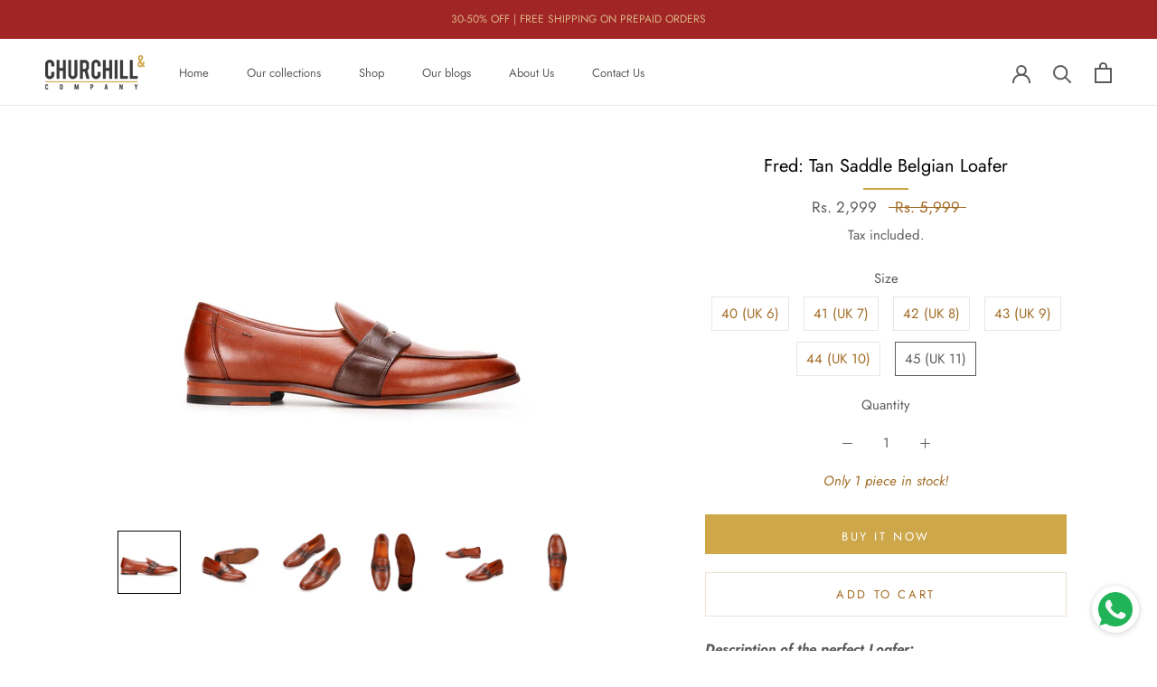

--- FILE ---
content_type: text/html; charset=utf-8
request_url: https://www.churchillshoes.com/products/fred-tan-saddle-belgian-loafer
body_size: 32721
content:
<!doctype html>

<html class="no-js" lang="en">
  <head>

      
    
    <meta charset="utf-8"> 
    <meta http-equiv="X-UA-Compatible" content="IE=edge,chrome=1">
    <meta name="viewport" content="width=device-width, initial-scale=1.0, height=device-height, minimum-scale=1.0, maximum-scale=1.0">
    <meta name="theme-color" content="">

    <title>
      Churchillshoes: Tan Belgian Loafer leather shoes online - Men formal shoes &ndash; Churchill Shoes
    </title><meta name="description" content="Churchillshoes: Online store for men featuring high quality Tan saddle belgian Loafer dress shoes. Handcrafted formal shoes in genuine leather | Free Shipping | Easy return"><link rel="canonical" href="https://www.churchillshoes.com/products/fred-tan-saddle-belgian-loafer"><link rel="shortcut icon" href="//www.churchillshoes.com/cdn/shop/files/rsz_curved_2017_logo_churchill_95_X_33_18f09025-9f61-40da-afb2-2a68013109de_96x.png?v=1633674242" type="image/png"><meta property="og:type" content="product">
  <meta property="og:title" content="Fred: Tan Saddle Belgian Loafer"><meta property="og:image" content="http://www.churchillshoes.com/cdn/shop/products/AC-147TAN41_2.jpg?v=1579253987">
    <meta property="og:image:secure_url" content="https://www.churchillshoes.com/cdn/shop/products/AC-147TAN41_2.jpg?v=1579253987">
    <meta property="og:image:width" content="1500">
    <meta property="og:image:height" content="1500"><meta property="product:price:amount" content="2,999.00">
  <meta property="product:price:currency" content="INR"><meta property="og:description" content="Churchillshoes: Online store for men featuring high quality Tan saddle belgian Loafer dress shoes. Handcrafted formal shoes in genuine leather | Free Shipping | Easy return"><meta property="og:url" content="https://www.churchillshoes.com/products/fred-tan-saddle-belgian-loafer">
<meta property="og:site_name" content="Churchill Shoes"><meta name="twitter:card" content="summary"><meta name="twitter:title" content="Fred: Tan Saddle Belgian Loafer">
  <meta name="twitter:description" content="Description of the perfect Loafer: Tan Belgian Loafer from Churchill &amp;amp; Company&#39;s Handcrafted Collection featuring a lightweight advanced TPR sole. Fred is crafted from Luxurious European full grain leather. Our trademarked Softherapy™ foot bed strikes the right balance between softness and a firm base, which makes this shoe super comfortable and easy to wear. Traditionally, these loafers can be worn with a smart slim fit suit. However, these would look absolutely smashing with slim fit Chinos or Navy blue jeans. What this loafer is made of?  Upper: Full grain European leather | Sole: Advanced TPR |  Fit: Standard  |  Lining: Leather | Footbed: Cushioned with Softherapy™ technology  Why Churchill &amp;amp; Company Churchill is a premium quality shoe brand which uses expert designers from Northampton, England and Indian craftsmanship to give men the right arsenal for their feet for a polished appearance. The creation of Churchill products is a unique process in which designers and specialists that perpetuate a unique">
  <meta name="twitter:image" content="https://www.churchillshoes.com/cdn/shop/products/AC-147TAN41_2_600x600_crop_center.jpg?v=1579253987">
    <style>
  @font-face {
  font-family: Jost;
  font-weight: 400;
  font-style: normal;
  font-display: fallback;
  src: url("//www.churchillshoes.com/cdn/fonts/jost/jost_n4.d47a1b6347ce4a4c9f437608011273009d91f2b7.woff2") format("woff2"),
       url("//www.churchillshoes.com/cdn/fonts/jost/jost_n4.791c46290e672b3f85c3d1c651ef2efa3819eadd.woff") format("woff");
}

  @font-face {
  font-family: Jost;
  font-weight: 400;
  font-style: normal;
  font-display: fallback;
  src: url("//www.churchillshoes.com/cdn/fonts/jost/jost_n4.d47a1b6347ce4a4c9f437608011273009d91f2b7.woff2") format("woff2"),
       url("//www.churchillshoes.com/cdn/fonts/jost/jost_n4.791c46290e672b3f85c3d1c651ef2efa3819eadd.woff") format("woff");
}


  @font-face {
  font-family: Jost;
  font-weight: 700;
  font-style: normal;
  font-display: fallback;
  src: url("//www.churchillshoes.com/cdn/fonts/jost/jost_n7.921dc18c13fa0b0c94c5e2517ffe06139c3615a3.woff2") format("woff2"),
       url("//www.churchillshoes.com/cdn/fonts/jost/jost_n7.cbfc16c98c1e195f46c536e775e4e959c5f2f22b.woff") format("woff");
}

  @font-face {
  font-family: Jost;
  font-weight: 400;
  font-style: italic;
  font-display: fallback;
  src: url("//www.churchillshoes.com/cdn/fonts/jost/jost_i4.b690098389649750ada222b9763d55796c5283a5.woff2") format("woff2"),
       url("//www.churchillshoes.com/cdn/fonts/jost/jost_i4.fd766415a47e50b9e391ae7ec04e2ae25e7e28b0.woff") format("woff");
}

  @font-face {
  font-family: Jost;
  font-weight: 700;
  font-style: italic;
  font-display: fallback;
  src: url("//www.churchillshoes.com/cdn/fonts/jost/jost_i7.d8201b854e41e19d7ed9b1a31fe4fe71deea6d3f.woff2") format("woff2"),
       url("//www.churchillshoes.com/cdn/fonts/jost/jost_i7.eae515c34e26b6c853efddc3fc0c552e0de63757.woff") format("woff");
}


  :root {
    --heading-font-family : Jost, sans-serif;
    --heading-font-weight : 400;
    --heading-font-style  : normal;

    --text-font-family : Jost, sans-serif;
    --text-font-weight : 400;
    --text-font-style  : normal;

    --base-text-font-size   : 15px;
    --default-text-font-size: 14px;--background          : #ffffff;
    --background-rgb      : 255, 255, 255;
    --light-background    : #efefef;
    --light-background-rgb: 239, 239, 239;
    --heading-color       : #000000;
    --text-color          : #5c5c5c;
    --text-color-rgb      : 92, 92, 92;
    --text-color-light    : #a26b25;
    --text-color-light-rgb: 162, 107, 37;
    --link-color          : #5c5c5c;
    --link-color-rgb      : 92, 92, 92;
    --border-color        : #e7e7e7;
    --border-color-rgb    : 231, 231, 231;

    --button-background    : #5c5c5c;
    --button-background-rgb: 92, 92, 92;
    --button-text-color    : #ffffff;

    --header-background       : #ffffff;
    --header-heading-color    : #5c5c5c;
    --header-light-text-color : #a26b25;
    --header-border-color     : #e7e7e7;

    --footer-background    : #efefef;
    --footer-text-color    : #5c5c5c;
    --footer-heading-color : #a26b25;
    --footer-border-color  : #d9d9d9;

    --navigation-background      : #5c5c5c;
    --navigation-background-rgb  : 92, 92, 92;
    --navigation-text-color      : #ffffff;
    --navigation-text-color-light: rgba(255, 255, 255, 0.5);
    --navigation-border-color    : rgba(255, 255, 255, 0.25);

    --newsletter-popup-background     : #5c5c5c;
    --newsletter-popup-text-color     : #ffffff;
    --newsletter-popup-text-color-rgb : 255, 255, 255;

    --secondary-elements-background       : #ffffff;
    --secondary-elements-background-rgb   : 255, 255, 255;
    --secondary-elements-text-color       : #ffffff;
    --secondary-elements-text-color-light : rgba(255, 255, 255, 0.5);
    --secondary-elements-border-color     : rgba(255, 255, 255, 0.25);

    --product-sale-price-color    : #5c5c5c;
    --product-sale-price-color-rgb: 92, 92, 92;

    /* Products */

    --horizontal-spacing-four-products-per-row: 40px;
        --horizontal-spacing-two-products-per-row : 40px;

    --vertical-spacing-four-products-per-row: 60px;
        --vertical-spacing-two-products-per-row : 75px;

    /* Animation */
    --drawer-transition-timing: cubic-bezier(0.645, 0.045, 0.355, 1);
    --header-base-height: 80px; /* We set a default for browsers that do not support CSS variables */

    /* Cursors */
    --cursor-zoom-in-svg    : url(//www.churchillshoes.com/cdn/shop/t/14/assets/cursor-zoom-in.svg?v=182279070741874028581698754836);
    --cursor-zoom-in-2x-svg : url(//www.churchillshoes.com/cdn/shop/t/14/assets/cursor-zoom-in-2x.svg?v=44386759348322711251698754836);
  }
</style>

<script>
  // IE11 does not have support for CSS variables, so we have to polyfill them
  if (!(((window || {}).CSS || {}).supports && window.CSS.supports('(--a: 0)'))) {
    const script = document.createElement('script');
    script.type = 'text/javascript';
    script.src = 'https://cdn.jsdelivr.net/npm/css-vars-ponyfill@2';
    script.onload = function() {
      cssVars({});
    };

    document.getElementsByTagName('head')[0].appendChild(script);
  }
</script>

    <script>window.performance && window.performance.mark && window.performance.mark('shopify.content_for_header.start');</script><meta name="google-site-verification" content="MMoCzkvIZgav6_xXzxGuhyd2lqlrFb-M8I22M7Hu3-w">
<meta id="shopify-digital-wallet" name="shopify-digital-wallet" content="/14288196/digital_wallets/dialog">
<link rel="alternate" type="application/json+oembed" href="https://www.churchillshoes.com/products/fred-tan-saddle-belgian-loafer.oembed">
<script async="async" src="/checkouts/internal/preloads.js?locale=en-IN"></script>
<script id="shopify-features" type="application/json">{"accessToken":"9c8f7923d48b384d00502cc3b0ca38f7","betas":["rich-media-storefront-analytics"],"domain":"www.churchillshoes.com","predictiveSearch":true,"shopId":14288196,"locale":"en"}</script>
<script>var Shopify = Shopify || {};
Shopify.shop = "churchill-shoes.myshopify.com";
Shopify.locale = "en";
Shopify.currency = {"active":"INR","rate":"1.0"};
Shopify.country = "IN";
Shopify.theme = {"name":"Prestigecustom-v1.0 - without XADP","id":162738176310,"schema_name":"Prestige","schema_version":"4.12.2","theme_store_id":null,"role":"main"};
Shopify.theme.handle = "null";
Shopify.theme.style = {"id":null,"handle":null};
Shopify.cdnHost = "www.churchillshoes.com/cdn";
Shopify.routes = Shopify.routes || {};
Shopify.routes.root = "/";</script>
<script type="module">!function(o){(o.Shopify=o.Shopify||{}).modules=!0}(window);</script>
<script>!function(o){function n(){var o=[];function n(){o.push(Array.prototype.slice.apply(arguments))}return n.q=o,n}var t=o.Shopify=o.Shopify||{};t.loadFeatures=n(),t.autoloadFeatures=n()}(window);</script>
<script id="shop-js-analytics" type="application/json">{"pageType":"product"}</script>
<script defer="defer" async type="module" src="//www.churchillshoes.com/cdn/shopifycloud/shop-js/modules/v2/client.init-shop-cart-sync_C5BV16lS.en.esm.js"></script>
<script defer="defer" async type="module" src="//www.churchillshoes.com/cdn/shopifycloud/shop-js/modules/v2/chunk.common_CygWptCX.esm.js"></script>
<script type="module">
  await import("//www.churchillshoes.com/cdn/shopifycloud/shop-js/modules/v2/client.init-shop-cart-sync_C5BV16lS.en.esm.js");
await import("//www.churchillshoes.com/cdn/shopifycloud/shop-js/modules/v2/chunk.common_CygWptCX.esm.js");

  window.Shopify.SignInWithShop?.initShopCartSync?.({"fedCMEnabled":true,"windoidEnabled":true});

</script>
<script>(function() {
  var isLoaded = false;
  function asyncLoad() {
    if (isLoaded) return;
    isLoaded = true;
    var urls = ["https:\/\/cdn.shopify.com\/s\/files\/1\/1428\/8196\/t\/2\/assets\/sca-qv-scripts-noconfig.js?276628098548827458\u0026shop=churchill-shoes.myshopify.com","\/\/static.zotabox.com\/9\/b\/9b8bc1e296be32dda2a7a85ce5e0e0a2\/widgets.js?shop=churchill-shoes.myshopify.com","https:\/\/cdn.shopify.com\/s\/files\/1\/1428\/8196\/t\/2\/assets\/clever_adwords_global_tag.js?shop=churchill-shoes.myshopify.com","https:\/\/static.zotabox.com\/9\/b\/9b8bc1e296be32dda2a7a85ce5e0e0a2\/widgets.js?shop=churchill-shoes.myshopify.com","https:\/\/chimpstatic.com\/mcjs-connected\/js\/users\/d7070e72d435f151715492493\/d859efb3cad95a803786c14c3.js?shop=churchill-shoes.myshopify.com","https:\/\/whatschat.shopiapps.in\/script\/sp-whatsapp-app.js?version=1.0\u0026shop=churchill-shoes.myshopify.com","https:\/\/static.klaviyo.com\/onsite\/js\/klaviyo.js?company_id=Sk3Msc\u0026shop=churchill-shoes.myshopify.com","https:\/\/static.klaviyo.com\/onsite\/js\/klaviyo.js?company_id=Sk3Msc\u0026shop=churchill-shoes.myshopify.com","https:\/\/static.klaviyo.com\/onsite\/js\/klaviyo.js?company_id=Sk3Msc\u0026shop=churchill-shoes.myshopify.com","https:\/\/static.klaviyo.com\/onsite\/js\/klaviyo.js?company_id=Sk3Msc\u0026shop=churchill-shoes.myshopify.com","https:\/\/static.klaviyo.com\/onsite\/js\/klaviyo.js?company_id=Sk3Msc\u0026shop=churchill-shoes.myshopify.com","https:\/\/static.klaviyo.com\/onsite\/js\/klaviyo.js?company_id=Sk3Msc\u0026shop=churchill-shoes.myshopify.com","https:\/\/static.klaviyo.com\/onsite\/js\/klaviyo.js?company_id=Sk3Msc\u0026shop=churchill-shoes.myshopify.com","https:\/\/widget-api-ng.yeps.io\/loader\/019271ca-9de1-0c36-a4af-23f15d3f9c2b.js?shop=churchill-shoes.myshopify.com","https:\/\/cdn.xpresslane.in\/build\/xpresslane.custom-tracking.js?shop=churchill-shoes.myshopify.com","https:\/\/pixee.gropulse.com\/js\/active.js?shop=churchill-shoes.myshopify.com","https:\/\/omnisnippet1.com\/platforms\/shopify.js?source=scriptTag\u0026v=2025-05-15T12\u0026shop=churchill-shoes.myshopify.com"];
    for (var i = 0; i < urls.length; i++) {
      var s = document.createElement('script');
      s.type = 'text/javascript';
      s.async = true;
      s.src = urls[i];
      var x = document.getElementsByTagName('script')[0];
      x.parentNode.insertBefore(s, x);
    }
  };
  if(window.attachEvent) {
    window.attachEvent('onload', asyncLoad);
  } else {
    window.addEventListener('load', asyncLoad, false);
  }
})();</script>
<script id="__st">var __st={"a":14288196,"offset":19800,"reqid":"ad77b376-cb0e-4748-b0d2-5ca0f24cd467-1768791657","pageurl":"www.churchillshoes.com\/products\/fred-tan-saddle-belgian-loafer","u":"9016a16d38cc","p":"product","rtyp":"product","rid":4380622454849};</script>
<script>window.ShopifyPaypalV4VisibilityTracking = true;</script>
<script id="captcha-bootstrap">!function(){'use strict';const t='contact',e='account',n='new_comment',o=[[t,t],['blogs',n],['comments',n],[t,'customer']],c=[[e,'customer_login'],[e,'guest_login'],[e,'recover_customer_password'],[e,'create_customer']],r=t=>t.map((([t,e])=>`form[action*='/${t}']:not([data-nocaptcha='true']) input[name='form_type'][value='${e}']`)).join(','),a=t=>()=>t?[...document.querySelectorAll(t)].map((t=>t.form)):[];function s(){const t=[...o],e=r(t);return a(e)}const i='password',u='form_key',d=['recaptcha-v3-token','g-recaptcha-response','h-captcha-response',i],f=()=>{try{return window.sessionStorage}catch{return}},m='__shopify_v',_=t=>t.elements[u];function p(t,e,n=!1){try{const o=window.sessionStorage,c=JSON.parse(o.getItem(e)),{data:r}=function(t){const{data:e,action:n}=t;return t[m]||n?{data:e,action:n}:{data:t,action:n}}(c);for(const[e,n]of Object.entries(r))t.elements[e]&&(t.elements[e].value=n);n&&o.removeItem(e)}catch(o){console.error('form repopulation failed',{error:o})}}const l='form_type',E='cptcha';function T(t){t.dataset[E]=!0}const w=window,h=w.document,L='Shopify',v='ce_forms',y='captcha';let A=!1;((t,e)=>{const n=(g='f06e6c50-85a8-45c8-87d0-21a2b65856fe',I='https://cdn.shopify.com/shopifycloud/storefront-forms-hcaptcha/ce_storefront_forms_captcha_hcaptcha.v1.5.2.iife.js',D={infoText:'Protected by hCaptcha',privacyText:'Privacy',termsText:'Terms'},(t,e,n)=>{const o=w[L][v],c=o.bindForm;if(c)return c(t,g,e,D).then(n);var r;o.q.push([[t,g,e,D],n]),r=I,A||(h.body.append(Object.assign(h.createElement('script'),{id:'captcha-provider',async:!0,src:r})),A=!0)});var g,I,D;w[L]=w[L]||{},w[L][v]=w[L][v]||{},w[L][v].q=[],w[L][y]=w[L][y]||{},w[L][y].protect=function(t,e){n(t,void 0,e),T(t)},Object.freeze(w[L][y]),function(t,e,n,w,h,L){const[v,y,A,g]=function(t,e,n){const i=e?o:[],u=t?c:[],d=[...i,...u],f=r(d),m=r(i),_=r(d.filter((([t,e])=>n.includes(e))));return[a(f),a(m),a(_),s()]}(w,h,L),I=t=>{const e=t.target;return e instanceof HTMLFormElement?e:e&&e.form},D=t=>v().includes(t);t.addEventListener('submit',(t=>{const e=I(t);if(!e)return;const n=D(e)&&!e.dataset.hcaptchaBound&&!e.dataset.recaptchaBound,o=_(e),c=g().includes(e)&&(!o||!o.value);(n||c)&&t.preventDefault(),c&&!n&&(function(t){try{if(!f())return;!function(t){const e=f();if(!e)return;const n=_(t);if(!n)return;const o=n.value;o&&e.removeItem(o)}(t);const e=Array.from(Array(32),(()=>Math.random().toString(36)[2])).join('');!function(t,e){_(t)||t.append(Object.assign(document.createElement('input'),{type:'hidden',name:u})),t.elements[u].value=e}(t,e),function(t,e){const n=f();if(!n)return;const o=[...t.querySelectorAll(`input[type='${i}']`)].map((({name:t})=>t)),c=[...d,...o],r={};for(const[a,s]of new FormData(t).entries())c.includes(a)||(r[a]=s);n.setItem(e,JSON.stringify({[m]:1,action:t.action,data:r}))}(t,e)}catch(e){console.error('failed to persist form',e)}}(e),e.submit())}));const S=(t,e)=>{t&&!t.dataset[E]&&(n(t,e.some((e=>e===t))),T(t))};for(const o of['focusin','change'])t.addEventListener(o,(t=>{const e=I(t);D(e)&&S(e,y())}));const B=e.get('form_key'),M=e.get(l),P=B&&M;t.addEventListener('DOMContentLoaded',(()=>{const t=y();if(P)for(const e of t)e.elements[l].value===M&&p(e,B);[...new Set([...A(),...v().filter((t=>'true'===t.dataset.shopifyCaptcha))])].forEach((e=>S(e,t)))}))}(h,new URLSearchParams(w.location.search),n,t,e,['guest_login'])})(!0,!0)}();</script>
<script integrity="sha256-4kQ18oKyAcykRKYeNunJcIwy7WH5gtpwJnB7kiuLZ1E=" data-source-attribution="shopify.loadfeatures" defer="defer" src="//www.churchillshoes.com/cdn/shopifycloud/storefront/assets/storefront/load_feature-a0a9edcb.js" crossorigin="anonymous"></script>
<script data-source-attribution="shopify.dynamic_checkout.dynamic.init">var Shopify=Shopify||{};Shopify.PaymentButton=Shopify.PaymentButton||{isStorefrontPortableWallets:!0,init:function(){window.Shopify.PaymentButton.init=function(){};var t=document.createElement("script");t.src="https://www.churchillshoes.com/cdn/shopifycloud/portable-wallets/latest/portable-wallets.en.js",t.type="module",document.head.appendChild(t)}};
</script>
<script data-source-attribution="shopify.dynamic_checkout.buyer_consent">
  function portableWalletsHideBuyerConsent(e){var t=document.getElementById("shopify-buyer-consent"),n=document.getElementById("shopify-subscription-policy-button");t&&n&&(t.classList.add("hidden"),t.setAttribute("aria-hidden","true"),n.removeEventListener("click",e))}function portableWalletsShowBuyerConsent(e){var t=document.getElementById("shopify-buyer-consent"),n=document.getElementById("shopify-subscription-policy-button");t&&n&&(t.classList.remove("hidden"),t.removeAttribute("aria-hidden"),n.addEventListener("click",e))}window.Shopify?.PaymentButton&&(window.Shopify.PaymentButton.hideBuyerConsent=portableWalletsHideBuyerConsent,window.Shopify.PaymentButton.showBuyerConsent=portableWalletsShowBuyerConsent);
</script>
<script>
  function portableWalletsCleanup(e){e&&e.src&&console.error("Failed to load portable wallets script "+e.src);var t=document.querySelectorAll("shopify-accelerated-checkout .shopify-payment-button__skeleton, shopify-accelerated-checkout-cart .wallet-cart-button__skeleton"),e=document.getElementById("shopify-buyer-consent");for(let e=0;e<t.length;e++)t[e].remove();e&&e.remove()}function portableWalletsNotLoadedAsModule(e){e instanceof ErrorEvent&&"string"==typeof e.message&&e.message.includes("import.meta")&&"string"==typeof e.filename&&e.filename.includes("portable-wallets")&&(window.removeEventListener("error",portableWalletsNotLoadedAsModule),window.Shopify.PaymentButton.failedToLoad=e,"loading"===document.readyState?document.addEventListener("DOMContentLoaded",window.Shopify.PaymentButton.init):window.Shopify.PaymentButton.init())}window.addEventListener("error",portableWalletsNotLoadedAsModule);
</script>

<script type="module" src="https://www.churchillshoes.com/cdn/shopifycloud/portable-wallets/latest/portable-wallets.en.js" onError="portableWalletsCleanup(this)" crossorigin="anonymous"></script>
<script nomodule>
  document.addEventListener("DOMContentLoaded", portableWalletsCleanup);
</script>

<link id="shopify-accelerated-checkout-styles" rel="stylesheet" media="screen" href="https://www.churchillshoes.com/cdn/shopifycloud/portable-wallets/latest/accelerated-checkout-backwards-compat.css" crossorigin="anonymous">
<style id="shopify-accelerated-checkout-cart">
        #shopify-buyer-consent {
  margin-top: 1em;
  display: inline-block;
  width: 100%;
}

#shopify-buyer-consent.hidden {
  display: none;
}

#shopify-subscription-policy-button {
  background: none;
  border: none;
  padding: 0;
  text-decoration: underline;
  font-size: inherit;
  cursor: pointer;
}

#shopify-subscription-policy-button::before {
  box-shadow: none;
}

      </style>
<script id="sections-script" data-sections="product-parallax" defer="defer" src="//www.churchillshoes.com/cdn/shop/t/14/compiled_assets/scripts.js?942"></script>
<script>window.performance && window.performance.mark && window.performance.mark('shopify.content_for_header.end');</script>

    <link rel="stylesheet" href="//www.churchillshoes.com/cdn/shop/t/14/assets/theme.css?v=67610699176102574531698754836">

    <script>// This allows to expose several variables to the global scope, to be used in scripts
      window.theme = {
        pageType: "product",
        moneyFormat: "Rs. {{amount}}",
        moneyWithCurrencyFormat: "Rs. {{amount}}",
        productImageSize: "natural",
        searchMode: "product,article,page",
        showPageTransition: false,
        showElementStaggering: true,
        showImageZooming: true
      };

      window.routes = {
        rootUrl: "\/",
        rootUrlWithoutSlash: '',
        cartUrl: "\/cart",
        cartAddUrl: "\/cart\/add",
        cartChangeUrl: "\/cart\/change",
        searchUrl: "\/search",
        productRecommendationsUrl: "\/recommendations\/products"
      };

      window.languages = {
        cartAddNote: "Add Order Note",
        cartEditNote: "Edit Order Note",
        productImageLoadingError: "This image could not be loaded. Please try to reload the page.",
        productFormAddToCart: "Add to cart",
        productFormUnavailable: "Unavailable",
        productFormSoldOut: "Sold Out",
        shippingEstimatorOneResult: "1 option available:",
        shippingEstimatorMoreResults: "{{count}} options available:",
        shippingEstimatorNoResults: "No shipping could be found"
      };

      window.lazySizesConfig = {
        loadHidden: false,
        hFac: 0.5,
        expFactor: 2,
        ricTimeout: 150,
        lazyClass: 'Image--lazyLoad',
        loadingClass: 'Image--lazyLoading',
        loadedClass: 'Image--lazyLoaded'
      };

      document.documentElement.className = document.documentElement.className.replace('no-js', 'js');
      document.documentElement.style.setProperty('--window-height', window.innerHeight + 'px');

      // We do a quick detection of some features (we could use Modernizr but for so little...)
      (function() {
        document.documentElement.className += ((window.CSS && window.CSS.supports('(position: sticky) or (position: -webkit-sticky)')) ? ' supports-sticky' : ' no-supports-sticky');
        document.documentElement.className += (window.matchMedia('(-moz-touch-enabled: 1), (hover: none)')).matches ? ' no-supports-hover' : ' supports-hover';
      }());
    </script>

    <script src="//www.churchillshoes.com/cdn/shop/t/14/assets/lazysizes.min.js?v=174358363404432586981698754836" async></script><script src="https://polyfill-fastly.net/v3/polyfill.min.js?unknown=polyfill&features=fetch,Element.prototype.closest,Element.prototype.remove,Element.prototype.classList,Array.prototype.includes,Array.prototype.fill,Object.assign,CustomEvent,IntersectionObserver,IntersectionObserverEntry,URL" defer></script>
    <script src="//www.churchillshoes.com/cdn/shop/t/14/assets/libs.min.js?v=26178543184394469741698754836" defer></script>
    <script src="//www.churchillshoes.com/cdn/shop/t/14/assets/theme.min.js?v=3211174084529572291698754836" defer></script>
    <script src="//www.churchillshoes.com/cdn/shop/t/14/assets/custom.js?v=183944157590872491501698754836" defer></script>  

    
    <script>
      (function () {
        window.onpageshow = function() {
          if (window.theme.showPageTransition) {
            var pageTransition = document.querySelector('.PageTransition');

            if (pageTransition) {
              pageTransition.style.visibility = 'visible';
              pageTransition.style.opacity = '0';
            }
          }

          // When the page is loaded from the cache, we have to reload the cart content
          document.documentElement.dispatchEvent(new CustomEvent('cart:refresh', {
            bubbles: true
          }));
        };
      })();
    </script>

    
  <script type="application/ld+json">
  {
    "@context": "http://schema.org",
    "@type": "Product",
    "offers": [{
          "@type": "Offer",
          "name": "40 (UK 6)",
          "availability":"https://schema.org/OutOfStock",
          "price": 2999.0,
          "priceCurrency": "INR",
          "priceValidUntil": "2026-01-29","sku": "AC147T6","url": "/products/fred-tan-saddle-belgian-loafer?variant=31382557163585"
        },
{
          "@type": "Offer",
          "name": "41 (UK 7)",
          "availability":"https://schema.org/OutOfStock",
          "price": 2999.0,
          "priceCurrency": "INR",
          "priceValidUntil": "2026-01-29","sku": "AC147T7","url": "/products/fred-tan-saddle-belgian-loafer?variant=31382557196353"
        },
{
          "@type": "Offer",
          "name": "42 (UK 8)",
          "availability":"https://schema.org/OutOfStock",
          "price": 2999.0,
          "priceCurrency": "INR",
          "priceValidUntil": "2026-01-29","sku": "AC147T8","url": "/products/fred-tan-saddle-belgian-loafer?variant=31382557229121"
        },
{
          "@type": "Offer",
          "name": "43 (UK 9)",
          "availability":"https://schema.org/OutOfStock",
          "price": 2999.0,
          "priceCurrency": "INR",
          "priceValidUntil": "2026-01-29","sku": "AC147T9","url": "/products/fred-tan-saddle-belgian-loafer?variant=31382557261889"
        },
{
          "@type": "Offer",
          "name": "44 (UK 10)",
          "availability":"https://schema.org/OutOfStock",
          "price": 2999.0,
          "priceCurrency": "INR",
          "priceValidUntil": "2026-01-29","sku": "AC147T10","url": "/products/fred-tan-saddle-belgian-loafer?variant=31382557294657"
        },
{
          "@type": "Offer",
          "name": "45 (UK 11)",
          "availability":"https://schema.org/InStock",
          "price": 2999.0,
          "priceCurrency": "INR",
          "priceValidUntil": "2026-01-29","sku": "AC147T11","url": "/products/fred-tan-saddle-belgian-loafer?variant=31382557327425"
        }
],
    "brand": {
      "name": "Churchill \u0026 Company"
    },
    "name": "Fred: Tan Saddle Belgian Loafer",
    "description": "Description of the perfect Loafer:\nTan Belgian Loafer from Churchill \u0026amp; Company's Handcrafted Collection featuring a lightweight advanced TPR sole. Fred is crafted from Luxurious European full grain leather.\nOur trademarked Softherapy™ foot bed strikes the right balance between softness and a firm base, which makes this shoe super comfortable and easy to wear. Traditionally, these loafers can be worn with a smart slim fit suit. However, these would look absolutely smashing with slim fit Chinos or Navy blue jeans.\nWhat this loafer is made of? \nUpper: Full grain European leather | Sole: Advanced TPR |  Fit: Standard  |  Lining: Leather | Footbed: Cushioned with Softherapy™ technology\n Why Churchill \u0026amp; Company\nChurchill is a premium quality shoe brand which uses expert designers from Northampton, England and Indian craftsmanship to give men the right arsenal for their feet for a polished appearance.\nThe creation of Churchill products is a unique process in which designers and specialists that perpetuate a unique tradition, use the best quality leathers, which they cut, and sew using the precision and balance of man and machine.\n\n Churchill is classic style, designed softly\n",
    "category": "Formal Shoes",
    "url": "/products/fred-tan-saddle-belgian-loafer",
    "sku": "AC147T11",
    "image": {
      "@type": "ImageObject",
      "url": "https://www.churchillshoes.com/cdn/shop/products/AC-147TAN41_2_1024x.jpg?v=1579253987",
      "image": "https://www.churchillshoes.com/cdn/shop/products/AC-147TAN41_2_1024x.jpg?v=1579253987",
      "name": "Fred: Tan Saddle Belgian Loafer",
      "width": "1024",
      "height": "1024"
    }
  }
  </script>



  <script type="application/ld+json">
  {
    "@context": "http://schema.org",
    "@type": "BreadcrumbList",
  "itemListElement": [{
      "@type": "ListItem",
      "position": 1,
      "name": "Translation missing: en.general.breadcrumb.home",
      "item": "https://www.churchillshoes.com"
    },{
          "@type": "ListItem",
          "position": 2,
          "name": "Fred: Tan Saddle Belgian Loafer",
          "item": "https://www.churchillshoes.com/products/fred-tan-saddle-belgian-loafer"
        }]
  }
  </script>

    
    <meta name="google-site-verification" content="9PTPs0AlNyBHU1vsffFhBBea8KymvS1zZGpBqWFzc58" />

  
     <!-- Global site tag (gtag.js) - Google Ads: 808469365 -->
<script async src="https://www.googletagmanager.com/gtag/js?id=AW-808469365"></script>
<script>
  window.dataLayer = window.dataLayer || [];
  function gtag(){dataLayer.push(arguments);}
  gtag('js', new Date());

  gtag('config', 'AW-808469365');
</script>
    
    
    <!-- google dynamic remarketing tag for theme.liquid -->

<script type="text/javascript">
  var json_product = {"id":4380622454849,"title":"Fred: Tan Saddle Belgian Loafer","handle":"fred-tan-saddle-belgian-loafer","description":"\u003cp\u003e\u003cspan\u003e\u003cem\u003e\u003cb\u003eDescription of the perfect Loafer:\u003c\/b\u003e\u003c\/em\u003e\u003c\/span\u003e\u003c\/p\u003e\n\u003cp\u003e\u003cem\u003e\u003cb\u003eTan Belgian Loafer\u003c\/b\u003e from Churchill \u0026amp; Company's Handcrafted Collection featuring a lightweight advanced TPR sole. Fred is crafted from Luxurious European full grain leather.\u003c\/em\u003e\u003c\/p\u003e\n\u003cp\u003e\u003cem\u003eOur trademarked\u003cspan\u003e \u003c\/span\u003e\u003cb\u003eSoftherapy\u003cspan\u003e™\u003c\/span\u003e\u003c\/b\u003e foot bed strikes the right balance between softness and a firm base, which makes this shoe super comfortable and easy to wear. Traditionally, these loafers can be worn with a smart slim fit suit. However, these would look absolutely smashing with slim fit Chinos or Navy blue jeans.\u003c\/em\u003e\u003c\/p\u003e\n\u003cp\u003e\u003cspan\u003e\u003cem\u003e\u003cstrong\u003eWhat this loafer is made of? \u003c\/strong\u003e\u003c\/em\u003e\u003c\/span\u003e\u003c\/p\u003e\n\u003cp\u003e\u003cem\u003e\u003cstrong\u003eUpper:\u003cspan\u003e \u003c\/span\u003e\u003c\/strong\u003eFull grain European leather\u003cb\u003e | Sole: \u003c\/b\u003eAdvanced TPR\u003cstrong\u003e |  Fit:\u003cspan\u003e \u003c\/span\u003e\u003c\/strong\u003eStandard \u003cstrong\u003e\u003cspan\u003e \u003c\/span\u003e|  Lining:\u003cspan\u003e \u003c\/span\u003e\u003c\/strong\u003eLeather |\u003cspan\u003e \u003c\/span\u003e\u003cstrong\u003eFootbed:\u003c\/strong\u003e\u003cspan\u003e \u003c\/span\u003eCushioned with \u003cb\u003eSoftherapy\u003cspan\u003e™\u003c\/span\u003e\u003c\/b\u003e\u003cspan\u003e \u003c\/span\u003etechnology\u003c\/em\u003e\u003c\/p\u003e\n\u003cp\u003e\u003cspan\u003e \u003cem\u003e\u003cstrong\u003eWhy Churchill \u0026amp; Company\u003c\/strong\u003e\u003c\/em\u003e\u003c\/span\u003e\u003c\/p\u003e\n\u003cp\u003e\u003cem\u003e\u003cstrong\u003e\u003c\/strong\u003eChurchill is a premium quality shoe brand which uses expert designers from Northampton, England and Indian craftsmanship to give men the right arsenal for their feet for a polished appearance.\u003c\/em\u003e\u003c\/p\u003e\n\u003cp\u003e\u003cem\u003eThe creation of Churchill products is a unique process in which designers and specialists that perpetuate a unique tradition, use the best quality leathers, which they cut, and sew using the precision and balance of man and machine.\u003c\/em\u003e\u003c\/p\u003e\n\u003cblockquote\u003e\n\u003cp\u003e\u003cem\u003e\u003cstrong\u003e\u003c\/strong\u003e\u003cspan style=\"color: #783f04;\"\u003e \u003cstrong\u003eChurchill is classic style, designed softly\u003c\/strong\u003e\u003c\/span\u003e\u003c\/em\u003e\u003c\/p\u003e\n\u003c\/blockquote\u003e","published_at":"2020-01-17T15:08:46+05:30","created_at":"2020-01-17T15:08:46+05:30","vendor":"Churchill \u0026 Company","type":"Formal Shoes","tags":["british tan","brownshoes","churchillshoes","comfortableshoes","dressshoes","formalshoes","leathershoes","leathershoesindia","leathershoesonline","Men sale","Men shoe sale","Men Shoes_Loafers\/SlipOns","menleathershoes","onlineleathershoes","tanshoes","tassel","tasselloafer"],"price":299900,"price_min":299900,"price_max":299900,"available":true,"price_varies":false,"compare_at_price":599900,"compare_at_price_min":599900,"compare_at_price_max":599900,"compare_at_price_varies":false,"variants":[{"id":31382557163585,"title":"40 (UK 6)","option1":"40 (UK 6)","option2":null,"option3":null,"sku":"AC147T6","requires_shipping":true,"taxable":true,"featured_image":null,"available":false,"name":"Fred: Tan Saddle Belgian Loafer - 40 (UK 6)","public_title":"40 (UK 6)","options":["40 (UK 6)"],"price":299900,"weight":1200,"compare_at_price":599900,"inventory_quantity":0,"inventory_management":"shopify","inventory_policy":"deny","barcode":"","requires_selling_plan":false,"selling_plan_allocations":[]},{"id":31382557196353,"title":"41 (UK 7)","option1":"41 (UK 7)","option2":null,"option3":null,"sku":"AC147T7","requires_shipping":true,"taxable":true,"featured_image":null,"available":false,"name":"Fred: Tan Saddle Belgian Loafer - 41 (UK 7)","public_title":"41 (UK 7)","options":["41 (UK 7)"],"price":299900,"weight":1200,"compare_at_price":599900,"inventory_quantity":0,"inventory_management":"shopify","inventory_policy":"deny","barcode":"","requires_selling_plan":false,"selling_plan_allocations":[]},{"id":31382557229121,"title":"42 (UK 8)","option1":"42 (UK 8)","option2":null,"option3":null,"sku":"AC147T8","requires_shipping":true,"taxable":true,"featured_image":null,"available":false,"name":"Fred: Tan Saddle Belgian Loafer - 42 (UK 8)","public_title":"42 (UK 8)","options":["42 (UK 8)"],"price":299900,"weight":1200,"compare_at_price":599900,"inventory_quantity":0,"inventory_management":"shopify","inventory_policy":"deny","barcode":"","requires_selling_plan":false,"selling_plan_allocations":[]},{"id":31382557261889,"title":"43 (UK 9)","option1":"43 (UK 9)","option2":null,"option3":null,"sku":"AC147T9","requires_shipping":true,"taxable":true,"featured_image":null,"available":false,"name":"Fred: Tan Saddle Belgian Loafer - 43 (UK 9)","public_title":"43 (UK 9)","options":["43 (UK 9)"],"price":299900,"weight":1200,"compare_at_price":599900,"inventory_quantity":-1,"inventory_management":"shopify","inventory_policy":"deny","barcode":"","requires_selling_plan":false,"selling_plan_allocations":[]},{"id":31382557294657,"title":"44 (UK 10)","option1":"44 (UK 10)","option2":null,"option3":null,"sku":"AC147T10","requires_shipping":true,"taxable":true,"featured_image":null,"available":false,"name":"Fred: Tan Saddle Belgian Loafer - 44 (UK 10)","public_title":"44 (UK 10)","options":["44 (UK 10)"],"price":299900,"weight":1200,"compare_at_price":599900,"inventory_quantity":-1,"inventory_management":"shopify","inventory_policy":"deny","barcode":"","requires_selling_plan":false,"selling_plan_allocations":[]},{"id":31382557327425,"title":"45 (UK 11)","option1":"45 (UK 11)","option2":null,"option3":null,"sku":"AC147T11","requires_shipping":true,"taxable":true,"featured_image":null,"available":true,"name":"Fred: Tan Saddle Belgian Loafer - 45 (UK 11)","public_title":"45 (UK 11)","options":["45 (UK 11)"],"price":299900,"weight":1200,"compare_at_price":599900,"inventory_quantity":1,"inventory_management":"shopify","inventory_policy":"deny","barcode":"","requires_selling_plan":false,"selling_plan_allocations":[]}],"images":["\/\/www.churchillshoes.com\/cdn\/shop\/products\/AC-147TAN41_2.jpg?v=1579253987","\/\/www.churchillshoes.com\/cdn\/shop\/products\/AC-147TAN41_7.jpg?v=1579254022","\/\/www.churchillshoes.com\/cdn\/shop\/products\/AC-147TAN41_11.jpg?v=1579254031","\/\/www.churchillshoes.com\/cdn\/shop\/products\/AC-147TAN41_9.jpg?v=1579254036","\/\/www.churchillshoes.com\/cdn\/shop\/products\/AC-147TAN41_6.jpg?v=1579254065","\/\/www.churchillshoes.com\/cdn\/shop\/products\/AC-147TAN41_4.jpg?v=1579254073"],"featured_image":"\/\/www.churchillshoes.com\/cdn\/shop\/products\/AC-147TAN41_2.jpg?v=1579253987","options":["Size"],"media":[{"alt":null,"id":5737654812737,"position":1,"preview_image":{"aspect_ratio":1.0,"height":1500,"width":1500,"src":"\/\/www.churchillshoes.com\/cdn\/shop\/products\/AC-147TAN41_2.jpg?v=1579253987"},"aspect_ratio":1.0,"height":1500,"media_type":"image","src":"\/\/www.churchillshoes.com\/cdn\/shop\/products\/AC-147TAN41_2.jpg?v=1579253987","width":1500},{"alt":null,"id":5737656680513,"position":2,"preview_image":{"aspect_ratio":1.0,"height":1500,"width":1500,"src":"\/\/www.churchillshoes.com\/cdn\/shop\/products\/AC-147TAN41_7.jpg?v=1579254022"},"aspect_ratio":1.0,"height":1500,"media_type":"image","src":"\/\/www.churchillshoes.com\/cdn\/shop\/products\/AC-147TAN41_7.jpg?v=1579254022","width":1500},{"alt":null,"id":5737657106497,"position":3,"preview_image":{"aspect_ratio":1.0,"height":1500,"width":1500,"src":"\/\/www.churchillshoes.com\/cdn\/shop\/products\/AC-147TAN41_11.jpg?v=1579254031"},"aspect_ratio":1.0,"height":1500,"media_type":"image","src":"\/\/www.churchillshoes.com\/cdn\/shop\/products\/AC-147TAN41_11.jpg?v=1579254031","width":1500},{"alt":null,"id":5737657303105,"position":4,"preview_image":{"aspect_ratio":1.0,"height":1500,"width":1500,"src":"\/\/www.churchillshoes.com\/cdn\/shop\/products\/AC-147TAN41_9.jpg?v=1579254036"},"aspect_ratio":1.0,"height":1500,"media_type":"image","src":"\/\/www.churchillshoes.com\/cdn\/shop\/products\/AC-147TAN41_9.jpg?v=1579254036","width":1500},{"alt":null,"id":5737658777665,"position":5,"preview_image":{"aspect_ratio":1.0,"height":1500,"width":1500,"src":"\/\/www.churchillshoes.com\/cdn\/shop\/products\/AC-147TAN41_6.jpg?v=1579254065"},"aspect_ratio":1.0,"height":1500,"media_type":"image","src":"\/\/www.churchillshoes.com\/cdn\/shop\/products\/AC-147TAN41_6.jpg?v=1579254065","width":1500},{"alt":null,"id":5737659170881,"position":6,"preview_image":{"aspect_ratio":1.0,"height":1500,"width":1500,"src":"\/\/www.churchillshoes.com\/cdn\/shop\/products\/AC-147TAN41_4.jpg?v=1579254073"},"aspect_ratio":1.0,"height":1500,"media_type":"image","src":"\/\/www.churchillshoes.com\/cdn\/shop\/products\/AC-147TAN41_4.jpg?v=1579254073","width":1500}],"requires_selling_plan":false,"selling_plan_groups":[],"content":"\u003cp\u003e\u003cspan\u003e\u003cem\u003e\u003cb\u003eDescription of the perfect Loafer:\u003c\/b\u003e\u003c\/em\u003e\u003c\/span\u003e\u003c\/p\u003e\n\u003cp\u003e\u003cem\u003e\u003cb\u003eTan Belgian Loafer\u003c\/b\u003e from Churchill \u0026amp; Company's Handcrafted Collection featuring a lightweight advanced TPR sole. Fred is crafted from Luxurious European full grain leather.\u003c\/em\u003e\u003c\/p\u003e\n\u003cp\u003e\u003cem\u003eOur trademarked\u003cspan\u003e \u003c\/span\u003e\u003cb\u003eSoftherapy\u003cspan\u003e™\u003c\/span\u003e\u003c\/b\u003e foot bed strikes the right balance between softness and a firm base, which makes this shoe super comfortable and easy to wear. Traditionally, these loafers can be worn with a smart slim fit suit. However, these would look absolutely smashing with slim fit Chinos or Navy blue jeans.\u003c\/em\u003e\u003c\/p\u003e\n\u003cp\u003e\u003cspan\u003e\u003cem\u003e\u003cstrong\u003eWhat this loafer is made of? \u003c\/strong\u003e\u003c\/em\u003e\u003c\/span\u003e\u003c\/p\u003e\n\u003cp\u003e\u003cem\u003e\u003cstrong\u003eUpper:\u003cspan\u003e \u003c\/span\u003e\u003c\/strong\u003eFull grain European leather\u003cb\u003e | Sole: \u003c\/b\u003eAdvanced TPR\u003cstrong\u003e |  Fit:\u003cspan\u003e \u003c\/span\u003e\u003c\/strong\u003eStandard \u003cstrong\u003e\u003cspan\u003e \u003c\/span\u003e|  Lining:\u003cspan\u003e \u003c\/span\u003e\u003c\/strong\u003eLeather |\u003cspan\u003e \u003c\/span\u003e\u003cstrong\u003eFootbed:\u003c\/strong\u003e\u003cspan\u003e \u003c\/span\u003eCushioned with \u003cb\u003eSoftherapy\u003cspan\u003e™\u003c\/span\u003e\u003c\/b\u003e\u003cspan\u003e \u003c\/span\u003etechnology\u003c\/em\u003e\u003c\/p\u003e\n\u003cp\u003e\u003cspan\u003e \u003cem\u003e\u003cstrong\u003eWhy Churchill \u0026amp; Company\u003c\/strong\u003e\u003c\/em\u003e\u003c\/span\u003e\u003c\/p\u003e\n\u003cp\u003e\u003cem\u003e\u003cstrong\u003e\u003c\/strong\u003eChurchill is a premium quality shoe brand which uses expert designers from Northampton, England and Indian craftsmanship to give men the right arsenal for their feet for a polished appearance.\u003c\/em\u003e\u003c\/p\u003e\n\u003cp\u003e\u003cem\u003eThe creation of Churchill products is a unique process in which designers and specialists that perpetuate a unique tradition, use the best quality leathers, which they cut, and sew using the precision and balance of man and machine.\u003c\/em\u003e\u003c\/p\u003e\n\u003cblockquote\u003e\n\u003cp\u003e\u003cem\u003e\u003cstrong\u003e\u003c\/strong\u003e\u003cspan style=\"color: #783f04;\"\u003e \u003cstrong\u003eChurchill is classic style, designed softly\u003c\/strong\u003e\u003c\/span\u003e\u003c\/em\u003e\u003c\/p\u003e\n\u003c\/blockquote\u003e"};
</script>
<script>
  var ecomm_prodid=[];
  for(var i=0;i<json_product.variants.length;i++)
    ecomm_prodid.push('shopify_IN_4380622454849_'+json_product.variants[i].id);
</script>
<script type="text/javascript">
  var google_tag_params = {
    ecomm_prodid: ecomm_prodid,
    ecomm_pagetype: 'product',
    ecomm_totalvalue: parseFloat('2999.00')
  };
</script>

<script>
  gtag('event', 'page_view', {'send_to': 'AW-808469365',
                              'ecomm_prodid':window.google_tag_params.ecomm_prodid,
                              'ecomm_pagetype': window.google_tag_params.ecomm_pagetype,
                              'ecomm_totalvalue':window.google_tag_params.ecomm_totalvalue
                             });
</script>

    
  <!-- BEGIN app block: shopify://apps/pixee-facebook-pixel/blocks/facebook-pixel/61bbb1d9-d4be-4d08-879a-ee3ccb59f558 -->
<!-- BEGIN app snippet: tiktok-pixel --><script>
    sessionStorage.setItem("gropulseTikTokActivePixelData", "");
  </script><!-- END app snippet -->
<!-- BEGIN app snippet: pinterest-pixel -->
<script>
    sessionStorage.setItem("gropulsePinterestActivePixelData", "");
  </script><!-- END app snippet -->
<!-- BEGIN app snippet: custom-event-selector -->

<div id="pixee-custom-event-selector-modal" class="pixee-custom-event-modal">
  <div class="pixee-custom-event-modal-content">
    <div class="pixee-custom-event-modal-header">
      <p class="pixee-modal-title">Custom Event Setup</p>
      <span class="pixee-custom-event-close">&times;</span>
    </div>
    <div class="pixee-custom-event-modal-body">
      <p>Click on the elements you want to track as custom events. Selected elements will appear in the list below.</p>
      
      <button id="pixee-track-new-button" class="pixee-track-new-button">Track New Element</button>
      
      <div class="pixee-selected-elements">
        <span class="pixee-selected-elements-title">Selected Elements (0)</span>
        <ul id="pixee-selected-elements-list"></ul>
      </div>
    </div>
    <div class="pixee-custom-event-modal-footer">
      <button id="pixee-finish-setup-button" class="pixee-finish-setup-button">Finish Setup</button>
    </div>
  </div>
</div>

<style>
.pixee-custom-event-modal {
  display: none;
  position: fixed;
  z-index: 99999;
  left: 20px;
  top: 20px;
  width: 400px;
  background-color: #fff;
  border-radius: 8px;
  box-shadow: 0 4px 20px rgba(0, 0, 0, 0.2);
  font-family: -apple-system, BlinkMacSystemFont, "Segoe UI", Roboto, Helvetica, Arial, sans-serif;
  max-height: 90vh;
  overflow-y: auto;
}

.pixee-custom-event-modal-content {
  width: 100%;
}

.pixee-custom-event-modal-header {
  padding: 15px 20px;
  display: flex;
  justify-content: space-between;
  align-items: center;
  border-bottom: 1px solid #e5e5e5;
}

.pixee-custom-event-modal-header .pixee-modal-title {
  margin: 0;
  font-size: 18px;
  font-weight: 600;
  color: #333;
}

.pixee-custom-event-close {
  color: #aaa;
  font-size: 24px;
  font-weight: bold;
  cursor: pointer;
}

.pixee-custom-event-close:hover {
  color: #555;
}

.pixee-custom-event-modal-body {
  padding: 20px;
}

.pixee-custom-event-modal-footer {
  padding: 15px 20px;
  border-top: 1px solid #e5e5e5;
  text-align: right;
}

.pixee-track-new-button,
.pixee-finish-setup-button {
  padding: 10px 15px;
  border-radius: 4px;
  border: none;
  font-size: 14px;
  font-weight: 500;
  cursor: pointer;
}

.pixee-track-new-button {
  background-color: #4CAF50;
  color: white;
  margin-top: 10px;
}

.pixee-finish-setup-button {
  background-color: #2196F3;
  color: white;
}

.pixee-selected-elements {
  margin-top: 20px;
}

.pixee-selected-elements-title {
  display: block;
  font-size: 16px;
  margin-bottom: 10px;
  font-weight: 500;
}

#pixee-selected-elements-list {
  list-style: none;
  padding: 0;
  margin: 0;
  max-height: 200px;
  overflow-y: auto;
  border: 1px solid #e5e5e5;
  border-radius: 4px;
}

#pixee-selected-elements-list li {
  padding: 10px;
  border-bottom: 1px solid #e5e5e5;
  display: flex;
  justify-content: space-between;
  align-items: center;
}

#pixee-selected-elements-list li:last-child {
  border-bottom: none;
}

.pixee-element-info {
  flex: 1;
  font-size: 14px;
  word-break: break-word;
}

.pixee-remove-element {
  color: #f44336;
  cursor: pointer;
  margin-left: 10px;
}

.pixee-page-overlay {
  position: fixed;
  top: 0;
  left: 0;
  width: 100%;
  height: 100%;
  background-color: rgba(0, 0, 0, 0.3);
  z-index: 99990;
  pointer-events: none;
}

.pixee-highlight-element {
  position: absolute;
  pointer-events: none;
  background-color: rgba(76, 175, 80, 0.2);
  border: 2px solid #4CAF50;
  z-index: 99991;
  box-sizing: border-box;
}

/* Make modal draggable */
.pixee-custom-event-modal-header {
  cursor: move;
}

/* Responsive styles */
@media screen and (max-width: 480px) {
  .pixee-custom-event-modal {
    width: 90%;
    left: 5%;
    top: 5%;
  }
}
</style>

<script>
document.addEventListener('DOMContentLoaded', function() {
  // Parse URL parameters
  const urlParams = new URLSearchParams(window.location.search);
  const customEventParam = urlParams.get('customEvent');
  const redirectUrl = urlParams.get('redirectUrl');
  
  // Initialize session storage if customEvent param is present
  if (customEventParam === '1') {
    // Set flag in session storage to show the modal across page navigation
    sessionStorage.setItem('pixeeCustomEventSetupActive', 'true');
    // Store redirect URL for later use
    if (redirectUrl) {
      sessionStorage.setItem('pixeeCustomEventRedirectUrl', redirectUrl);
    }
  }
  
  // Don't proceed if setup mode is not active
  if (sessionStorage.getItem('pixeeCustomEventSetupActive') !== 'true') return;
  
  const modal = document.getElementById('pixee-custom-event-selector-modal');
  const trackNewButton = document.getElementById('pixee-track-new-button');
  const finishSetupButton = document.getElementById('pixee-finish-setup-button');
  const closeButton = document.querySelector('.pixee-custom-event-close');
  const selectedElementsList = document.getElementById('pixee-selected-elements-list');
  const selectedElementsHeader = document.querySelector('.pixee-selected-elements-title');
  
  let isSelectionMode = false;
  let selectedElements = [];
  let overlay = null;
  let highlightElement = null;
  
  // Load previously selected elements from session storage
  const storedElements = sessionStorage.getItem('pixeeSelectedElements');
  if (storedElements) {
    try {
      selectedElements = JSON.parse(storedElements);
      updateSelectedElementsList();
    } catch (error) {
      console.error('Error loading stored elements:', error);
    }
  }
  
  // Make the modal draggable
  makeElementDraggable(modal, document.querySelector('.pixee-custom-event-modal-header'));
  
  // Show the modal
  modal.style.display = 'block';
  
  // Click event handlers
  trackNewButton.addEventListener('click', function() {
    if (isSelectionMode) {
      // Cancel selection mode if active
      disableSelectionMode();
    } else {
      // Enable selection mode
      enableSelectionMode();
    }
  });
  finishSetupButton.addEventListener('click', finishSetup);
  closeButton.addEventListener('click', closeModal);
  
  function makeElementDraggable(element, handle) {
    let pos1 = 0, pos2 = 0, pos3 = 0, pos4 = 0;
    
    // Try to get saved position from session storage
    const savedPosition = getSavedModalPosition();
    if (savedPosition) {
      element.style.top = savedPosition.top + "px";
      element.style.left = savedPosition.left + "px";
    }
    
    handle.onmousedown = dragMouseDown;
    
    function dragMouseDown(e) {
      e.preventDefault();
      pos3 = e.clientX;
      pos4 = e.clientY;
      document.onmouseup = closeDragElement;
      document.onmousemove = elementDrag;
    }
    
    function elementDrag(e) {
      e.preventDefault();
      pos1 = pos3 - e.clientX;
      pos2 = pos4 - e.clientY;
      pos3 = e.clientX;
      pos4 = e.clientY;
      
      // Calculate new position ensuring it stays within viewport
      let newTop = element.offsetTop - pos2;
      let newLeft = element.offsetLeft - pos1;
      
      // Get viewport dimensions
      const viewportWidth = window.innerWidth;
      const viewportHeight = window.innerHeight;
      
      // Limit to viewport boundaries
      newTop = Math.max(0, Math.min(newTop, viewportHeight - 100));
      newLeft = Math.max(0, Math.min(newLeft, viewportWidth - 100));
      
      element.style.top = newTop + "px";
      element.style.left = newLeft + "px";
      
      // Save position to session storage
      saveModalPosition(newTop, newLeft);
    }
    
    function closeDragElement() {
      document.onmouseup = null;
      document.onmousemove = null;
      
      // Save final position
      saveModalPosition(element.offsetTop, element.offsetLeft);
    }
  }
  
  // Save modal position to session storage
  function saveModalPosition(top, left) {
    try {
      sessionStorage.setItem('pixeeModalPosition', JSON.stringify({ top, left }));
    } catch (error) {
      console.error('Error saving modal position:', error);
    }
  }
  
  // Get saved modal position from session storage
  function getSavedModalPosition() {
    try {
      const position = sessionStorage.getItem('pixeeModalPosition');
      return position ? JSON.parse(position) : null;
    } catch (error) {
      console.error('Error getting modal position:', error);
      return null;
    }
  }
  
  function enableSelectionMode() {
    if (isSelectionMode) return;
    
    isSelectionMode = true;
    trackNewButton.textContent = 'Cancel Selection';
    trackNewButton.style.backgroundColor = '#f44336';
    
    // Create overlay
    overlay = document.createElement('div');
    overlay.className = 'pixee-page-overlay';
    document.body.appendChild(overlay);
    
    // Create highlight element
    highlightElement = document.createElement('div');
    highlightElement.className = 'pixee-highlight-element';
    document.body.appendChild(highlightElement);
    
    // Add event listeners for element selection
    document.addEventListener('mouseover', highlightTargetElement);
    document.addEventListener('click', selectElement, true);
  }
  
  function disableSelectionMode() {
    if (!isSelectionMode) return;
    
    isSelectionMode = false;
    trackNewButton.textContent = 'Track New Element';
    trackNewButton.style.backgroundColor = '#4CAF50';
    
    // Remove overlay and highlight
    if (overlay) {
      document.body.removeChild(overlay);
      overlay = null;
    }
    
    if (highlightElement) {
      document.body.removeChild(highlightElement);
      highlightElement = null;
    }
    
    // Remove event listeners
    document.removeEventListener('mouseover', highlightTargetElement);
    document.removeEventListener('click', selectElement, true);
  }
  
  // Helper function to update the list of selected elements
  function updateSelectedElementsList() {
    // Clear existing list
    selectedElementsList.innerHTML = '';
    
    // Update the header count
    selectedElementsHeader.textContent = `Selected Elements (${selectedElements.length})`;
    
    // Add each element to the list
    selectedElements.forEach(element => {
      const li = document.createElement('li');
      li.dataset.id = element.id;
      
      const elementInfo = document.createElement('div');
      elementInfo.className = 'pixee-element-info';
      elementInfo.textContent = `"${element.text}" (${element.selector})`;
      
      const removeButton = document.createElement('span');
      removeButton.className = 'pixee-remove-element';
      removeButton.textContent = '✕';
      removeButton.addEventListener('click', function() {
        removeElementFromList(element.id);
      });
      
      li.appendChild(elementInfo);
      li.appendChild(removeButton);
      selectedElementsList.appendChild(li);
    });
    
    // Save to session storage
    sessionStorage.setItem('pixeeSelectedElements', JSON.stringify(selectedElements));
  }
  
  function highlightTargetElement(e) {
    if (!isSelectionMode) return;
    
    // Don't highlight elements in the modal itself
    if (e.target.closest('#pixee-custom-event-selector-modal')) {
      if (highlightElement) {
        highlightElement.style.display = 'none';
      }
      return;
    }
    
    const rect = e.target.getBoundingClientRect();
    highlightElement.style.display = 'block';
    highlightElement.style.width = rect.width + 'px';
    highlightElement.style.height = rect.height + 'px';
    highlightElement.style.left = (window.pageXOffset + rect.left) + 'px';
    highlightElement.style.top = (window.pageYOffset + rect.top) + 'px';
  }
  
  function selectElement(e) {
    if (!isSelectionMode) return;
    
    // Don't select elements in the modal itself
    if (e.target.closest('#pixee-custom-event-selector-modal')) {
      return;
    }
    
    // Prevent default action (like following links)
    e.preventDefault();
    e.stopPropagation();
    
    // Generate a selector for the clicked element
    const selector = generateSelector(e.target);
    
    // Add to selected elements list
    addElementToList(e.target, selector);
    
    // Disable selection mode
    disableSelectionMode();
  }
  
  function generateSelector(element) {
    // First try ID selector if available
    if (element.id) {
      return `#${element.id}`;
    }
    
    // Try with classes
    if (element.className && typeof element.className === 'string') {
      const classes = element.className.trim().split(/\s+/);
      if (classes.length > 0) {
        const classSelector = `.${classes.join('.')}`;
        if (document.querySelectorAll(classSelector).length === 1) {
          return classSelector;
        }
      }
    }
    
    // Use tag name with nth-child
    let path = '';
    let parent = element;
    
    while (parent) {
      if (parent === document.body) {
        path = 'body ' + path;
        break;
      }
      
      let tag = parent.tagName.toLowerCase();
      let siblings = Array.from(parent.parentNode.children).filter(child => child.tagName === parent.tagName);
      
      if (siblings.length > 1) {
        let index = siblings.indexOf(parent) + 1;
        tag += `:nth-child(${index})`;
      }
      
      path = tag + (path ? ' > ' + path : '');
      parent = parent.parentNode;
      
      // Stop at a certain depth to avoid overly complex selectors
      if (path.split('>').length > 5) {
        break;
      }
    }
    
    return path.trim();
  }
  
  function addElementToList(element, selector) {
    // Create a unique ID for this element
    const elementId = 'element-' + Date.now();
    
    // Add to our array
    selectedElements.push({
      id: elementId,
      selector: selector,
      text: element.textContent.trim().substring(0, 50) || element.tagName.toLowerCase()
    });
    
    // Update the display
    updateSelectedElementsList();
  }
  
  function removeElementFromList(id) {
    // Remove from array
    selectedElements = selectedElements.filter(el => el.id !== id);
    
    // Update the display
    updateSelectedElementsList();
  }
  
  function closeModal() {
    disableSelectionMode();
    modal.style.display = 'none';
    
    // Clear setup mode and data but keep the modal position
    sessionStorage.removeItem('pixeeCustomEventSetupActive');
    sessionStorage.removeItem('pixeeSelectedElements');
    // We intentionally don't remove pixeeModalPosition here to persist it across sessions
  }
  
  function finishSetup() {
    
    // Check if we have elements selected
    if (selectedElements.length > 0) {
      // Clean up our internal tracking but keep the modal position
      sessionStorage.removeItem('pixeeCustomEventSetupActive');
      sessionStorage.removeItem('pixeeSelectedElements');
      // We intentionally don't remove pixeeModalPosition to persist it
      
      // Redirect back to the app with selected elements as a URL parameter
      const savedRedirectUrl = sessionStorage.getItem('pixeeCustomEventRedirectUrl') || redirectUrl;
      
      if (savedRedirectUrl) {
        // Encode selected elements for URL
        const encodedElements = encodeURIComponent(JSON.stringify(selectedElements));
        
        // Determine if we need to add a ? or & for the parameter
        const separator = savedRedirectUrl.includes('?') ? '&' : '?';        
        
        // Redirect to the app with the selected elements in the URL
        window.location.href = `${savedRedirectUrl}${separator}selectedElements=${encodedElements}`;
      }
    } else {
      alert('Please select at least one element to track.');
    }
  }
});
</script><!-- END app snippet -->
<script>
    sessionStorage.setItem("gropulseActivePixelData", JSON.stringify([{"conversionApi":{"isActive":true},"selectedTemplates":[],"_id":"6423dfbc1f73367cb3c93e2a","pixelId":"247583105729793","selectedPage":"all_pages"}]));
  </script><script>
    sessionStorage.setItem("gropulsePixeeEventListData", JSON.stringify({"purchase":true,"initiateCheckout":true,"addToCart":true,"search":true,"viewContent":true,"viewCategory":true}));
  </script><script>
    sessionStorage.setItem("gropulseCustomEvents", "");
  </script><script>
  const isGroPulsePixeeWebPixelLoaded = Boolean(sessionStorage.getItem("isGroPulsePixeeWebPixelLoaded"));
</script>

<script>
  function generateEventId() {
    // Combine timestamp with random string to ensure uniqueness
    return `${Date.now()}_${Math.random().toString(36).slice(2, 11)}`;
  }
</script>




  <script>
    let hso_shopify_unique_id = document
    .cookie
    .split(";")
    .filter((c) => c.includes("_shopify_y="))
    .map((c) => c.split("_shopify_y=")[1]);

  hso_shopify_unique_id = (hso_shopify_unique_id.length && hso_shopify_unique_id[0]) || "";

  const hsoFBMatchingData = {
    em: "",
    fn: "",
    ln: "",
    ph: "",
    external_id: hso_shopify_unique_id,
    ge: "",
    db: "",
    ct: "",
    st: "",
    zp: "",
    country: ""
  };
  function CAPI(event, eventData) {
    let fbp = document
      .cookie
      .split(";")
      .filter((c) => c.includes("_fbp="))
      .map((c) => c.split("_fbp=")[1]);
    let fbc = document
      .cookie
      .split(";")
      .filter((c) => c.includes("_fbc="))
      .map((c) => c.split("_fbc=")[1]);
    fbp = (fbp.length && fbp[0]) || null;
    fbc = (fbc.length && fbc[0]) || null;

    if (! fbc && window.location.search.includes("fbclid=")) {
      fbc = "fb.1." + + new Date() + "." + window.location.search.split("fbclid=")[1];
    }

    const headers = new Headers();
    headers.append("Content-Type", "application/json");
    const { event_id, ...restEventData } = eventData;
    const body = {
      event: event,
      event_data: restEventData,
      event_id: event_id,
      fbp: fbp,
      fbclid: fbc,
      user_agent: navigator.userAgent,
      url: window.location.origin + window.location.pathname,
      current_timestamp: Math.floor(new Date() / 1000),
      myShopifyDomain: Shopify.shop,
      ... hsoFBMatchingData
    };

    const options = {
      method: "POST",
      headers,
      mode: "cors",
      body: JSON.stringify(body)
    };
    fetch("https://pixee.gropulse.com/fb-conversion-api", options);
  };

  function beginPixeeFBPixelTracking(){
    window.fbq = window.fbq || function() {};
    fbq('track', 'PageView');

    const basePixelLoadedEvent = new Event("pixee_base_pixel_loaded");
    window.dispatchEvent(basePixelLoadedEvent);
  }

  function loadPixeeFBPixelBaseScript(){
    !function(f, b, e, v, n, t, s) {
      if (f.fbq)
        return;
      n = f.fbq = function() {
        n.callMethod
          ? n.callMethod.apply(n, arguments)
          : n.queue.push(arguments)
      };
      if (! f._fbq)
        f._fbq = n;
      n.push = n;
      n.loaded = !0;
      n.version = '2.0';
      n.queue = [];
      t = b.createElement(e);
      t.async = !0;
      t.src = v;
      s = b.getElementsByTagName(e)[0];
      s.parentNode.insertBefore(t, s)
    }(window, document, 'script', 'https://connect.facebook.net/en_US/fbevents.js');
    
fbq('init', '247583105729793', hsoFBMatchingData);
  
    window.Shopify.loadFeatures([
        {
          name: "consent-tracking-api",
          version: "0.1"
        }
      ], (error) => {
        if (error) {
          throw error;
        }
        const isTrackingConsentGiven = !null || Shopify.customerPrivacy.getTrackingConsent() !== "no";
        if (isTrackingConsentGiven) {
          if(document.readyState === "complete") {
            beginPixeeFBPixelTracking();
          } else {
            window.addEventListener("load", (event) => {
              beginPixeeFBPixelTracking();
            });
          }
        }
      });
  }

  if(!isGroPulsePixeeWebPixelLoaded) {
    loadPixeeFBPixelBaseScript();
  };

  </script>

    <script>
      (function() {
        let variantTitle = "";variantTitle = "40 (UK 6)";const itemCategoryList = {};itemCategoryList['item_category'] = "Full Churchill Collection";
          
          itemCategoryList['item_category  2'] = "Loafers For Men"
              
          itemCategoryList['item_category  3'] = "SIZE UK 11"
              
          
          window.addEventListener("pixee_base_pixel_loaded", (event) => {
            const eventId = generateEventId();
            fbq('track', 'ViewContent', {
              content_type: "product",
              content_ids: [31382557327425],
              content_category: [...["Full Churchill Collection","Loafers For Men","SIZE UK 11"]].join(", "),
              content_name: "Fred: Tan Saddle Belgian Loafer",
              currency: window.ShopifyAnalytics.meta.currency,
              value: 2999.0,
            }, { eventID: eventId });

            CAPI("ViewContent", {
              content_type: "product",
              content_ids: [31382557327425],
              content_category: [...["Full Churchill Collection","Loafers For Men","SIZE UK 11"]].join(", "),
              content_name: "Fred: Tan Saddle Belgian Loafer",
              currency: window.ShopifyAnalytics.meta.currency,
              value: 2999.0,
              event_id: eventId
            });
          });
        })()
    </script>
  
<script>
    function helloFPACheckCart() {

/**
       *
       * @param {Array} dataList
       * @param {Object} singleData
       */
      const isDataUseable = (dataList, checkData) => {
        if (dataList.length === 0)
          return checkData;



        for (let index = 0; index < dataList.length; index++) {
          const singleData = dataList[index];
          if (singleData.id === checkData.id) {
            if (checkData.quantity > singleData.quantity) {
              const newData = {
                ...checkData,
                quantity: checkData.quantity - singleData.quantity
              };
              return newData;
            } else {
              return false;
            }
          }
        }
        return checkData;
      };

/**
       *
       * @param {Array} localStoreData
       * @param {Array} newFetchData
       */
      const checkAddToACart = (localStoreData, newFetchData) => {
        return newFetchData.map((singleFetchData) => isDataUseable(localStoreData, singleFetchData)).filter(Boolean);
      };

      const addToCartFire = (cartData, rowData) => {
        const eventId = generateEventId();
        const fireData = {
          content_type: "product",
          content_ids: cartData.map(function(e) {
            return e.variant_id;
          }),
          contents: cartData.map(function(e) {
            return {id: e.variant_id, quantity: e.quantity};
          }),
          content_name: cartData.map(function(e) {
            return e.title;
          }).join(", "),
          currency: rowData.currency,
          value: cartData.reduce(
            (total, item) => total + (item.price / 100) * item.quantity,
            0
          )
        };

        const hfpFireEvent = window.fbq || function() {};
        const hfpEventName = "AddToCart";
        hfpFireEvent("track", hfpEventName, fireData, { eventID: eventId });
        CAPI(hfpEventName, {...fireData, event_id: eventId});
      };

      setInterval(function() {
        fetch("/cart.js").then((response) => response.json()).then((data) => {
          const lsData = JSON.parse(localStorage.getItem("hello-fpa-cart-data")) || [];
          const fetchData = data.items;const addToCart = checkAddToACart(lsData, fetchData);
            addToCart.length !== 0 && addToCartFire(addToCart, data);localStorage.setItem("hello-fpa-cart-data", JSON.stringify(fetchData));
        });
      }, 3000);
    }

    window.addEventListener("pixee_base_pixel_loaded", helloFPACheckCart);

  // Custom Events Tracking
  function setupCustomEventTracking() {
    const customEventsStr = sessionStorage.getItem("gropulseCustomEvents");

    if (!customEventsStr) return;
    
    try {
      const customEvents = JSON.parse(customEventsStr);
      if (!customEvents || !Array.isArray(customEvents)) return;
      
      customEvents.forEach(event => {
        if (!event.isActive) return;
        
        const elements = document.querySelectorAll(event.selector);
        if (!elements || elements.length === 0) return;
        
        elements.forEach(element => {
          element.addEventListener('click', function(e) {
            // Prevent default if it's a link or button
            if (element.tagName === 'A' || element.tagName === 'BUTTON') {
              e.preventDefault();
            }
            
            // Generate event ID for deduplication
            const eventId = generateEventId();
            
            // Create event parameters
            const eventParams = event.eventParameters || {};
            
            // Instead of sending directly to Facebook, publish to web pixel
            window.Shopify = window.Shopify || {};
            window.Shopify.analytics = window.Shopify.analytics || {};
            window.Shopify.analytics.publish = window.Shopify.analytics.publish || function() {};
            
            window.Shopify.analytics.publish("custom_event", {
              event_name: event.eventName,
              event_id: eventId,
              event_parameters: eventParams,
              timestamp: Date.now()
            });
            
            // If it was a link, navigate after a short delay
            if (element.tagName === 'A' && element.href) {
              setTimeout(() => {
                window.location.href = element.href;
              }, 300);
            }
          });
        });
      });
    } catch (error) {
      console.error('Error setting up custom events:', error);
    }
  }
  
  window.addEventListener("load", setupCustomEventTracking);
  </script>
    <script>
      window.addEventListener("pixee_base_pixel_loaded", (event) => {
        (function() {
          const hfpFireEvent = window.fbq || function() {};
          const hfpEventName = "InitiateCheckout";
          function fireInitiateCheckout(catData) {
            const eventId = generateEventId();
            const fireData = {
              content_type: "product",
              content_ids: catData.items.map((item) => item.variant_id),
              contents: catData.items.map((item) => ({id: item.variant_id, quantity: item.quantity})),
              num_items: catData.items.length,
              value: catData.items_subtotal_price / 100,
              currency: catData.currency
            };
            hfpFireEvent("track", hfpEventName, fireData, { eventID: eventId });
            CAPI(hfpEventName, {...fireData, event_id: eventId});
          }

          function checkoutButtonClickHandler() {
            fetch("/cart.js").then((response) => response.json()).then((data) => {
              fireInitiateCheckout(data);
            });
          }

          window.hso_fpa_checkoutButtonClickHandler = checkoutButtonClickHandler;

          if (document.querySelectorAll("[name='checkout']").length !== 0) {
            document.querySelectorAll("[name='checkout']").forEach(singleButton => {
              singleButton.addEventListener("click", checkoutButtonClickHandler);
            })
          }
          if (document.querySelectorAll("[href='/checkout']").length !== 0) {
            document.querySelectorAll("[href='/checkout']").forEach(singleButton => {
              singleButton.addEventListener("click", checkoutButtonClickHandler);
            })
          }
        })();
      });
    </script>
  



<!-- END app block --><link href="https://monorail-edge.shopifysvc.com" rel="dns-prefetch">
<script>(function(){if ("sendBeacon" in navigator && "performance" in window) {try {var session_token_from_headers = performance.getEntriesByType('navigation')[0].serverTiming.find(x => x.name == '_s').description;} catch {var session_token_from_headers = undefined;}var session_cookie_matches = document.cookie.match(/_shopify_s=([^;]*)/);var session_token_from_cookie = session_cookie_matches && session_cookie_matches.length === 2 ? session_cookie_matches[1] : "";var session_token = session_token_from_headers || session_token_from_cookie || "";function handle_abandonment_event(e) {var entries = performance.getEntries().filter(function(entry) {return /monorail-edge.shopifysvc.com/.test(entry.name);});if (!window.abandonment_tracked && entries.length === 0) {window.abandonment_tracked = true;var currentMs = Date.now();var navigation_start = performance.timing.navigationStart;var payload = {shop_id: 14288196,url: window.location.href,navigation_start,duration: currentMs - navigation_start,session_token,page_type: "product"};window.navigator.sendBeacon("https://monorail-edge.shopifysvc.com/v1/produce", JSON.stringify({schema_id: "online_store_buyer_site_abandonment/1.1",payload: payload,metadata: {event_created_at_ms: currentMs,event_sent_at_ms: currentMs}}));}}window.addEventListener('pagehide', handle_abandonment_event);}}());</script>
<script id="web-pixels-manager-setup">(function e(e,d,r,n,o){if(void 0===o&&(o={}),!Boolean(null===(a=null===(i=window.Shopify)||void 0===i?void 0:i.analytics)||void 0===a?void 0:a.replayQueue)){var i,a;window.Shopify=window.Shopify||{};var t=window.Shopify;t.analytics=t.analytics||{};var s=t.analytics;s.replayQueue=[],s.publish=function(e,d,r){return s.replayQueue.push([e,d,r]),!0};try{self.performance.mark("wpm:start")}catch(e){}var l=function(){var e={modern:/Edge?\/(1{2}[4-9]|1[2-9]\d|[2-9]\d{2}|\d{4,})\.\d+(\.\d+|)|Firefox\/(1{2}[4-9]|1[2-9]\d|[2-9]\d{2}|\d{4,})\.\d+(\.\d+|)|Chrom(ium|e)\/(9{2}|\d{3,})\.\d+(\.\d+|)|(Maci|X1{2}).+ Version\/(15\.\d+|(1[6-9]|[2-9]\d|\d{3,})\.\d+)([,.]\d+|)( \(\w+\)|)( Mobile\/\w+|) Safari\/|Chrome.+OPR\/(9{2}|\d{3,})\.\d+\.\d+|(CPU[ +]OS|iPhone[ +]OS|CPU[ +]iPhone|CPU IPhone OS|CPU iPad OS)[ +]+(15[._]\d+|(1[6-9]|[2-9]\d|\d{3,})[._]\d+)([._]\d+|)|Android:?[ /-](13[3-9]|1[4-9]\d|[2-9]\d{2}|\d{4,})(\.\d+|)(\.\d+|)|Android.+Firefox\/(13[5-9]|1[4-9]\d|[2-9]\d{2}|\d{4,})\.\d+(\.\d+|)|Android.+Chrom(ium|e)\/(13[3-9]|1[4-9]\d|[2-9]\d{2}|\d{4,})\.\d+(\.\d+|)|SamsungBrowser\/([2-9]\d|\d{3,})\.\d+/,legacy:/Edge?\/(1[6-9]|[2-9]\d|\d{3,})\.\d+(\.\d+|)|Firefox\/(5[4-9]|[6-9]\d|\d{3,})\.\d+(\.\d+|)|Chrom(ium|e)\/(5[1-9]|[6-9]\d|\d{3,})\.\d+(\.\d+|)([\d.]+$|.*Safari\/(?![\d.]+ Edge\/[\d.]+$))|(Maci|X1{2}).+ Version\/(10\.\d+|(1[1-9]|[2-9]\d|\d{3,})\.\d+)([,.]\d+|)( \(\w+\)|)( Mobile\/\w+|) Safari\/|Chrome.+OPR\/(3[89]|[4-9]\d|\d{3,})\.\d+\.\d+|(CPU[ +]OS|iPhone[ +]OS|CPU[ +]iPhone|CPU IPhone OS|CPU iPad OS)[ +]+(10[._]\d+|(1[1-9]|[2-9]\d|\d{3,})[._]\d+)([._]\d+|)|Android:?[ /-](13[3-9]|1[4-9]\d|[2-9]\d{2}|\d{4,})(\.\d+|)(\.\d+|)|Mobile Safari.+OPR\/([89]\d|\d{3,})\.\d+\.\d+|Android.+Firefox\/(13[5-9]|1[4-9]\d|[2-9]\d{2}|\d{4,})\.\d+(\.\d+|)|Android.+Chrom(ium|e)\/(13[3-9]|1[4-9]\d|[2-9]\d{2}|\d{4,})\.\d+(\.\d+|)|Android.+(UC? ?Browser|UCWEB|U3)[ /]?(15\.([5-9]|\d{2,})|(1[6-9]|[2-9]\d|\d{3,})\.\d+)\.\d+|SamsungBrowser\/(5\.\d+|([6-9]|\d{2,})\.\d+)|Android.+MQ{2}Browser\/(14(\.(9|\d{2,})|)|(1[5-9]|[2-9]\d|\d{3,})(\.\d+|))(\.\d+|)|K[Aa][Ii]OS\/(3\.\d+|([4-9]|\d{2,})\.\d+)(\.\d+|)/},d=e.modern,r=e.legacy,n=navigator.userAgent;return n.match(d)?"modern":n.match(r)?"legacy":"unknown"}(),u="modern"===l?"modern":"legacy",c=(null!=n?n:{modern:"",legacy:""})[u],f=function(e){return[e.baseUrl,"/wpm","/b",e.hashVersion,"modern"===e.buildTarget?"m":"l",".js"].join("")}({baseUrl:d,hashVersion:r,buildTarget:u}),m=function(e){var d=e.version,r=e.bundleTarget,n=e.surface,o=e.pageUrl,i=e.monorailEndpoint;return{emit:function(e){var a=e.status,t=e.errorMsg,s=(new Date).getTime(),l=JSON.stringify({metadata:{event_sent_at_ms:s},events:[{schema_id:"web_pixels_manager_load/3.1",payload:{version:d,bundle_target:r,page_url:o,status:a,surface:n,error_msg:t},metadata:{event_created_at_ms:s}}]});if(!i)return console&&console.warn&&console.warn("[Web Pixels Manager] No Monorail endpoint provided, skipping logging."),!1;try{return self.navigator.sendBeacon.bind(self.navigator)(i,l)}catch(e){}var u=new XMLHttpRequest;try{return u.open("POST",i,!0),u.setRequestHeader("Content-Type","text/plain"),u.send(l),!0}catch(e){return console&&console.warn&&console.warn("[Web Pixels Manager] Got an unhandled error while logging to Monorail."),!1}}}}({version:r,bundleTarget:l,surface:e.surface,pageUrl:self.location.href,monorailEndpoint:e.monorailEndpoint});try{o.browserTarget=l,function(e){var d=e.src,r=e.async,n=void 0===r||r,o=e.onload,i=e.onerror,a=e.sri,t=e.scriptDataAttributes,s=void 0===t?{}:t,l=document.createElement("script"),u=document.querySelector("head"),c=document.querySelector("body");if(l.async=n,l.src=d,a&&(l.integrity=a,l.crossOrigin="anonymous"),s)for(var f in s)if(Object.prototype.hasOwnProperty.call(s,f))try{l.dataset[f]=s[f]}catch(e){}if(o&&l.addEventListener("load",o),i&&l.addEventListener("error",i),u)u.appendChild(l);else{if(!c)throw new Error("Did not find a head or body element to append the script");c.appendChild(l)}}({src:f,async:!0,onload:function(){if(!function(){var e,d;return Boolean(null===(d=null===(e=window.Shopify)||void 0===e?void 0:e.analytics)||void 0===d?void 0:d.initialized)}()){var d=window.webPixelsManager.init(e)||void 0;if(d){var r=window.Shopify.analytics;r.replayQueue.forEach((function(e){var r=e[0],n=e[1],o=e[2];d.publishCustomEvent(r,n,o)})),r.replayQueue=[],r.publish=d.publishCustomEvent,r.visitor=d.visitor,r.initialized=!0}}},onerror:function(){return m.emit({status:"failed",errorMsg:"".concat(f," has failed to load")})},sri:function(e){var d=/^sha384-[A-Za-z0-9+/=]+$/;return"string"==typeof e&&d.test(e)}(c)?c:"",scriptDataAttributes:o}),m.emit({status:"loading"})}catch(e){m.emit({status:"failed",errorMsg:(null==e?void 0:e.message)||"Unknown error"})}}})({shopId: 14288196,storefrontBaseUrl: "https://www.churchillshoes.com",extensionsBaseUrl: "https://extensions.shopifycdn.com/cdn/shopifycloud/web-pixels-manager",monorailEndpoint: "https://monorail-edge.shopifysvc.com/unstable/produce_batch",surface: "storefront-renderer",enabledBetaFlags: ["2dca8a86"],webPixelsConfigList: [{"id":"697139510","configuration":"{\"config\":\"{\\\"pixel_id\\\":\\\"G-DK59X1611B\\\",\\\"gtag_events\\\":[{\\\"type\\\":\\\"purchase\\\",\\\"action_label\\\":\\\"G-DK59X1611B\\\"},{\\\"type\\\":\\\"page_view\\\",\\\"action_label\\\":\\\"G-DK59X1611B\\\"},{\\\"type\\\":\\\"view_item\\\",\\\"action_label\\\":\\\"G-DK59X1611B\\\"},{\\\"type\\\":\\\"search\\\",\\\"action_label\\\":\\\"G-DK59X1611B\\\"},{\\\"type\\\":\\\"add_to_cart\\\",\\\"action_label\\\":\\\"G-DK59X1611B\\\"},{\\\"type\\\":\\\"begin_checkout\\\",\\\"action_label\\\":\\\"G-DK59X1611B\\\"},{\\\"type\\\":\\\"add_payment_info\\\",\\\"action_label\\\":\\\"G-DK59X1611B\\\"}],\\\"enable_monitoring_mode\\\":false}\"}","eventPayloadVersion":"v1","runtimeContext":"OPEN","scriptVersion":"b2a88bafab3e21179ed38636efcd8a93","type":"APP","apiClientId":1780363,"privacyPurposes":[],"dataSharingAdjustments":{"protectedCustomerApprovalScopes":["read_customer_address","read_customer_email","read_customer_name","read_customer_personal_data","read_customer_phone"]}},{"id":"136347958","eventPayloadVersion":"v1","runtimeContext":"LAX","scriptVersion":"1","type":"CUSTOM","privacyPurposes":["MARKETING"],"name":"Meta pixel (migrated)"},{"id":"142082358","eventPayloadVersion":"v1","runtimeContext":"LAX","scriptVersion":"1","type":"CUSTOM","privacyPurposes":["ANALYTICS"],"name":"Google Analytics tag (migrated)"},{"id":"shopify-app-pixel","configuration":"{}","eventPayloadVersion":"v1","runtimeContext":"STRICT","scriptVersion":"0450","apiClientId":"shopify-pixel","type":"APP","privacyPurposes":["ANALYTICS","MARKETING"]},{"id":"shopify-custom-pixel","eventPayloadVersion":"v1","runtimeContext":"LAX","scriptVersion":"0450","apiClientId":"shopify-pixel","type":"CUSTOM","privacyPurposes":["ANALYTICS","MARKETING"]}],isMerchantRequest: false,initData: {"shop":{"name":"Churchill Shoes","paymentSettings":{"currencyCode":"INR"},"myshopifyDomain":"churchill-shoes.myshopify.com","countryCode":"IN","storefrontUrl":"https:\/\/www.churchillshoes.com"},"customer":null,"cart":null,"checkout":null,"productVariants":[{"price":{"amount":2999.0,"currencyCode":"INR"},"product":{"title":"Fred: Tan Saddle Belgian Loafer","vendor":"Churchill \u0026 Company","id":"4380622454849","untranslatedTitle":"Fred: Tan Saddle Belgian Loafer","url":"\/products\/fred-tan-saddle-belgian-loafer","type":"Formal Shoes"},"id":"31382557163585","image":{"src":"\/\/www.churchillshoes.com\/cdn\/shop\/products\/AC-147TAN41_2.jpg?v=1579253987"},"sku":"AC147T6","title":"40 (UK 6)","untranslatedTitle":"40 (UK 6)"},{"price":{"amount":2999.0,"currencyCode":"INR"},"product":{"title":"Fred: Tan Saddle Belgian Loafer","vendor":"Churchill \u0026 Company","id":"4380622454849","untranslatedTitle":"Fred: Tan Saddle Belgian Loafer","url":"\/products\/fred-tan-saddle-belgian-loafer","type":"Formal Shoes"},"id":"31382557196353","image":{"src":"\/\/www.churchillshoes.com\/cdn\/shop\/products\/AC-147TAN41_2.jpg?v=1579253987"},"sku":"AC147T7","title":"41 (UK 7)","untranslatedTitle":"41 (UK 7)"},{"price":{"amount":2999.0,"currencyCode":"INR"},"product":{"title":"Fred: Tan Saddle Belgian Loafer","vendor":"Churchill \u0026 Company","id":"4380622454849","untranslatedTitle":"Fred: Tan Saddle Belgian Loafer","url":"\/products\/fred-tan-saddle-belgian-loafer","type":"Formal Shoes"},"id":"31382557229121","image":{"src":"\/\/www.churchillshoes.com\/cdn\/shop\/products\/AC-147TAN41_2.jpg?v=1579253987"},"sku":"AC147T8","title":"42 (UK 8)","untranslatedTitle":"42 (UK 8)"},{"price":{"amount":2999.0,"currencyCode":"INR"},"product":{"title":"Fred: Tan Saddle Belgian Loafer","vendor":"Churchill \u0026 Company","id":"4380622454849","untranslatedTitle":"Fred: Tan Saddle Belgian Loafer","url":"\/products\/fred-tan-saddle-belgian-loafer","type":"Formal Shoes"},"id":"31382557261889","image":{"src":"\/\/www.churchillshoes.com\/cdn\/shop\/products\/AC-147TAN41_2.jpg?v=1579253987"},"sku":"AC147T9","title":"43 (UK 9)","untranslatedTitle":"43 (UK 9)"},{"price":{"amount":2999.0,"currencyCode":"INR"},"product":{"title":"Fred: Tan Saddle Belgian Loafer","vendor":"Churchill \u0026 Company","id":"4380622454849","untranslatedTitle":"Fred: Tan Saddle Belgian Loafer","url":"\/products\/fred-tan-saddle-belgian-loafer","type":"Formal Shoes"},"id":"31382557294657","image":{"src":"\/\/www.churchillshoes.com\/cdn\/shop\/products\/AC-147TAN41_2.jpg?v=1579253987"},"sku":"AC147T10","title":"44 (UK 10)","untranslatedTitle":"44 (UK 10)"},{"price":{"amount":2999.0,"currencyCode":"INR"},"product":{"title":"Fred: Tan Saddle Belgian Loafer","vendor":"Churchill \u0026 Company","id":"4380622454849","untranslatedTitle":"Fred: Tan Saddle Belgian Loafer","url":"\/products\/fred-tan-saddle-belgian-loafer","type":"Formal Shoes"},"id":"31382557327425","image":{"src":"\/\/www.churchillshoes.com\/cdn\/shop\/products\/AC-147TAN41_2.jpg?v=1579253987"},"sku":"AC147T11","title":"45 (UK 11)","untranslatedTitle":"45 (UK 11)"}],"purchasingCompany":null},},"https://www.churchillshoes.com/cdn","fcfee988w5aeb613cpc8e4bc33m6693e112",{"modern":"","legacy":""},{"shopId":"14288196","storefrontBaseUrl":"https:\/\/www.churchillshoes.com","extensionBaseUrl":"https:\/\/extensions.shopifycdn.com\/cdn\/shopifycloud\/web-pixels-manager","surface":"storefront-renderer","enabledBetaFlags":"[\"2dca8a86\"]","isMerchantRequest":"false","hashVersion":"fcfee988w5aeb613cpc8e4bc33m6693e112","publish":"custom","events":"[[\"page_viewed\",{}],[\"product_viewed\",{\"productVariant\":{\"price\":{\"amount\":2999.0,\"currencyCode\":\"INR\"},\"product\":{\"title\":\"Fred: Tan Saddle Belgian Loafer\",\"vendor\":\"Churchill \u0026 Company\",\"id\":\"4380622454849\",\"untranslatedTitle\":\"Fred: Tan Saddle Belgian Loafer\",\"url\":\"\/products\/fred-tan-saddle-belgian-loafer\",\"type\":\"Formal Shoes\"},\"id\":\"31382557327425\",\"image\":{\"src\":\"\/\/www.churchillshoes.com\/cdn\/shop\/products\/AC-147TAN41_2.jpg?v=1579253987\"},\"sku\":\"AC147T11\",\"title\":\"45 (UK 11)\",\"untranslatedTitle\":\"45 (UK 11)\"}}]]"});</script><script>
  window.ShopifyAnalytics = window.ShopifyAnalytics || {};
  window.ShopifyAnalytics.meta = window.ShopifyAnalytics.meta || {};
  window.ShopifyAnalytics.meta.currency = 'INR';
  var meta = {"product":{"id":4380622454849,"gid":"gid:\/\/shopify\/Product\/4380622454849","vendor":"Churchill \u0026 Company","type":"Formal Shoes","handle":"fred-tan-saddle-belgian-loafer","variants":[{"id":31382557163585,"price":299900,"name":"Fred: Tan Saddle Belgian Loafer - 40 (UK 6)","public_title":"40 (UK 6)","sku":"AC147T6"},{"id":31382557196353,"price":299900,"name":"Fred: Tan Saddle Belgian Loafer - 41 (UK 7)","public_title":"41 (UK 7)","sku":"AC147T7"},{"id":31382557229121,"price":299900,"name":"Fred: Tan Saddle Belgian Loafer - 42 (UK 8)","public_title":"42 (UK 8)","sku":"AC147T8"},{"id":31382557261889,"price":299900,"name":"Fred: Tan Saddle Belgian Loafer - 43 (UK 9)","public_title":"43 (UK 9)","sku":"AC147T9"},{"id":31382557294657,"price":299900,"name":"Fred: Tan Saddle Belgian Loafer - 44 (UK 10)","public_title":"44 (UK 10)","sku":"AC147T10"},{"id":31382557327425,"price":299900,"name":"Fred: Tan Saddle Belgian Loafer - 45 (UK 11)","public_title":"45 (UK 11)","sku":"AC147T11"}],"remote":false},"page":{"pageType":"product","resourceType":"product","resourceId":4380622454849,"requestId":"ad77b376-cb0e-4748-b0d2-5ca0f24cd467-1768791657"}};
  for (var attr in meta) {
    window.ShopifyAnalytics.meta[attr] = meta[attr];
  }
</script>
<script class="analytics">
  (function () {
    var customDocumentWrite = function(content) {
      var jquery = null;

      if (window.jQuery) {
        jquery = window.jQuery;
      } else if (window.Checkout && window.Checkout.$) {
        jquery = window.Checkout.$;
      }

      if (jquery) {
        jquery('body').append(content);
      }
    };

    var hasLoggedConversion = function(token) {
      if (token) {
        return document.cookie.indexOf('loggedConversion=' + token) !== -1;
      }
      return false;
    }

    var setCookieIfConversion = function(token) {
      if (token) {
        var twoMonthsFromNow = new Date(Date.now());
        twoMonthsFromNow.setMonth(twoMonthsFromNow.getMonth() + 2);

        document.cookie = 'loggedConversion=' + token + '; expires=' + twoMonthsFromNow;
      }
    }

    var trekkie = window.ShopifyAnalytics.lib = window.trekkie = window.trekkie || [];
    if (trekkie.integrations) {
      return;
    }
    trekkie.methods = [
      'identify',
      'page',
      'ready',
      'track',
      'trackForm',
      'trackLink'
    ];
    trekkie.factory = function(method) {
      return function() {
        var args = Array.prototype.slice.call(arguments);
        args.unshift(method);
        trekkie.push(args);
        return trekkie;
      };
    };
    for (var i = 0; i < trekkie.methods.length; i++) {
      var key = trekkie.methods[i];
      trekkie[key] = trekkie.factory(key);
    }
    trekkie.load = function(config) {
      trekkie.config = config || {};
      trekkie.config.initialDocumentCookie = document.cookie;
      var first = document.getElementsByTagName('script')[0];
      var script = document.createElement('script');
      script.type = 'text/javascript';
      script.onerror = function(e) {
        var scriptFallback = document.createElement('script');
        scriptFallback.type = 'text/javascript';
        scriptFallback.onerror = function(error) {
                var Monorail = {
      produce: function produce(monorailDomain, schemaId, payload) {
        var currentMs = new Date().getTime();
        var event = {
          schema_id: schemaId,
          payload: payload,
          metadata: {
            event_created_at_ms: currentMs,
            event_sent_at_ms: currentMs
          }
        };
        return Monorail.sendRequest("https://" + monorailDomain + "/v1/produce", JSON.stringify(event));
      },
      sendRequest: function sendRequest(endpointUrl, payload) {
        // Try the sendBeacon API
        if (window && window.navigator && typeof window.navigator.sendBeacon === 'function' && typeof window.Blob === 'function' && !Monorail.isIos12()) {
          var blobData = new window.Blob([payload], {
            type: 'text/plain'
          });

          if (window.navigator.sendBeacon(endpointUrl, blobData)) {
            return true;
          } // sendBeacon was not successful

        } // XHR beacon

        var xhr = new XMLHttpRequest();

        try {
          xhr.open('POST', endpointUrl);
          xhr.setRequestHeader('Content-Type', 'text/plain');
          xhr.send(payload);
        } catch (e) {
          console.log(e);
        }

        return false;
      },
      isIos12: function isIos12() {
        return window.navigator.userAgent.lastIndexOf('iPhone; CPU iPhone OS 12_') !== -1 || window.navigator.userAgent.lastIndexOf('iPad; CPU OS 12_') !== -1;
      }
    };
    Monorail.produce('monorail-edge.shopifysvc.com',
      'trekkie_storefront_load_errors/1.1',
      {shop_id: 14288196,
      theme_id: 162738176310,
      app_name: "storefront",
      context_url: window.location.href,
      source_url: "//www.churchillshoes.com/cdn/s/trekkie.storefront.cd680fe47e6c39ca5d5df5f0a32d569bc48c0f27.min.js"});

        };
        scriptFallback.async = true;
        scriptFallback.src = '//www.churchillshoes.com/cdn/s/trekkie.storefront.cd680fe47e6c39ca5d5df5f0a32d569bc48c0f27.min.js';
        first.parentNode.insertBefore(scriptFallback, first);
      };
      script.async = true;
      script.src = '//www.churchillshoes.com/cdn/s/trekkie.storefront.cd680fe47e6c39ca5d5df5f0a32d569bc48c0f27.min.js';
      first.parentNode.insertBefore(script, first);
    };
    trekkie.load(
      {"Trekkie":{"appName":"storefront","development":false,"defaultAttributes":{"shopId":14288196,"isMerchantRequest":null,"themeId":162738176310,"themeCityHash":"10246808954211200035","contentLanguage":"en","currency":"INR","eventMetadataId":"ad053121-e7ce-4433-a4d8-1890889d622d"},"isServerSideCookieWritingEnabled":true,"monorailRegion":"shop_domain","enabledBetaFlags":["65f19447"]},"Session Attribution":{},"S2S":{"facebookCapiEnabled":false,"source":"trekkie-storefront-renderer","apiClientId":580111}}
    );

    var loaded = false;
    trekkie.ready(function() {
      if (loaded) return;
      loaded = true;

      window.ShopifyAnalytics.lib = window.trekkie;

      var originalDocumentWrite = document.write;
      document.write = customDocumentWrite;
      try { window.ShopifyAnalytics.merchantGoogleAnalytics.call(this); } catch(error) {};
      document.write = originalDocumentWrite;

      window.ShopifyAnalytics.lib.page(null,{"pageType":"product","resourceType":"product","resourceId":4380622454849,"requestId":"ad77b376-cb0e-4748-b0d2-5ca0f24cd467-1768791657","shopifyEmitted":true});

      var match = window.location.pathname.match(/checkouts\/(.+)\/(thank_you|post_purchase)/)
      var token = match? match[1]: undefined;
      if (!hasLoggedConversion(token)) {
        setCookieIfConversion(token);
        window.ShopifyAnalytics.lib.track("Viewed Product",{"currency":"INR","variantId":31382557163585,"productId":4380622454849,"productGid":"gid:\/\/shopify\/Product\/4380622454849","name":"Fred: Tan Saddle Belgian Loafer - 40 (UK 6)","price":"2999.00","sku":"AC147T6","brand":"Churchill \u0026 Company","variant":"40 (UK 6)","category":"Formal Shoes","nonInteraction":true,"remote":false},undefined,undefined,{"shopifyEmitted":true});
      window.ShopifyAnalytics.lib.track("monorail:\/\/trekkie_storefront_viewed_product\/1.1",{"currency":"INR","variantId":31382557163585,"productId":4380622454849,"productGid":"gid:\/\/shopify\/Product\/4380622454849","name":"Fred: Tan Saddle Belgian Loafer - 40 (UK 6)","price":"2999.00","sku":"AC147T6","brand":"Churchill \u0026 Company","variant":"40 (UK 6)","category":"Formal Shoes","nonInteraction":true,"remote":false,"referer":"https:\/\/www.churchillshoes.com\/products\/fred-tan-saddle-belgian-loafer"});
      }
    });


        var eventsListenerScript = document.createElement('script');
        eventsListenerScript.async = true;
        eventsListenerScript.src = "//www.churchillshoes.com/cdn/shopifycloud/storefront/assets/shop_events_listener-3da45d37.js";
        document.getElementsByTagName('head')[0].appendChild(eventsListenerScript);

})();</script>
  <script>
  if (!window.ga || (window.ga && typeof window.ga !== 'function')) {
    window.ga = function ga() {
      (window.ga.q = window.ga.q || []).push(arguments);
      if (window.Shopify && window.Shopify.analytics && typeof window.Shopify.analytics.publish === 'function') {
        window.Shopify.analytics.publish("ga_stub_called", {}, {sendTo: "google_osp_migration"});
      }
      console.error("Shopify's Google Analytics stub called with:", Array.from(arguments), "\nSee https://help.shopify.com/manual/promoting-marketing/pixels/pixel-migration#google for more information.");
    };
    if (window.Shopify && window.Shopify.analytics && typeof window.Shopify.analytics.publish === 'function') {
      window.Shopify.analytics.publish("ga_stub_initialized", {}, {sendTo: "google_osp_migration"});
    }
  }
</script>
<script
  defer
  src="https://www.churchillshoes.com/cdn/shopifycloud/perf-kit/shopify-perf-kit-3.0.4.min.js"
  data-application="storefront-renderer"
  data-shop-id="14288196"
  data-render-region="gcp-us-central1"
  data-page-type="product"
  data-theme-instance-id="162738176310"
  data-theme-name="Prestige"
  data-theme-version="4.12.2"
  data-monorail-region="shop_domain"
  data-resource-timing-sampling-rate="10"
  data-shs="true"
  data-shs-beacon="true"
  data-shs-export-with-fetch="true"
  data-shs-logs-sample-rate="1"
  data-shs-beacon-endpoint="https://www.churchillshoes.com/api/collect"
></script>
</head><script src="//www.churchillshoes.com/cdn/shop/t/14/assets/lax.min.js?v=4389053610924774161698754836"></script>
  <body class="prestige--v4 features--heading-normal features--show-price-on-hover features--show-button-transition features--show-image-zooming features--show-element-staggering  template-product">
    <a class="PageSkipLink u-visually-hidden" href="#main">Skip to content</a>
    <span class="LoadingBar"></span>
    <div class="PageOverlay"></div><div id="shopify-section-popup" class="shopify-section"></div>
    <div id="shopify-section-sidebar-menu" class="shopify-section"><section id="sidebar-menu" class="SidebarMenu Drawer Drawer--small Drawer--fromLeft" aria-hidden="true" data-section-id="sidebar-menu" data-section-type="sidebar-menu">
    <header class="Drawer__Header" data-drawer-animated-left>
      <button class="Drawer__Close Icon-Wrapper--clickable" data-action="close-drawer" data-drawer-id="sidebar-menu" aria-label="Close navigation"><svg class="Icon Icon--close" role="presentation" viewBox="0 0 16 14">
      <path d="M15 0L1 14m14 0L1 0" stroke="currentColor" fill="none" fill-rule="evenodd"></path>
    </svg></button>
    </header>

    <div class="Drawer__Content">
      <div class="Drawer__Main" data-drawer-animated-left data-scrollable>
        <div class="Drawer__Container">
          <nav class="SidebarMenu__Nav SidebarMenu__Nav--primary" aria-label="Sidebar navigation"><div class="Collapsible"><a href="/" class="Collapsible__Button Heading Link Link--primary u-h6">Home</a></div><div class="Collapsible"><a href="/collections/women-shoes" class="Collapsible__Button Heading Link Link--primary u-h6">Women Shoes</a></div><div class="Collapsible"><button class="Collapsible__Button Heading u-h6" data-action="toggle-collapsible" aria-expanded="false">Men- Shop by Shoe Type<span class="Collapsible__Plus"></span>
                  </button>

                  <div class="Collapsible__Inner">
                    <div class="Collapsible__Content"><div class="Collapsible"><a href="/collections/loafer-shoes-for-mens-and-boys" class="Collapsible__Button Heading Text--subdued Link Link--primary u-h7">Loafers &amp; Slip Ons</a></div><div class="Collapsible"><a href="/collections/brogues-oxfords-shoes-for-men" class="Collapsible__Button Heading Text--subdued Link Link--primary u-h7">Oxfords</a></div><div class="Collapsible"><a href="/collections/best-mens-monk-strap-loafer-shoes" class="Collapsible__Button Heading Text--subdued Link Link--primary u-h7">Monk Straps</a></div><div class="Collapsible"><a href="/collections/derby-shoes-for-men" class="Collapsible__Button Heading Text--subdued Link Link--primary u-h7">Derbys</a></div><div class="Collapsible"><a href="/collections/leather-boots-for-men" class="Collapsible__Button Heading Text--subdued Link Link--primary u-h7">Boots</a></div></div>
                  </div></div><div class="Collapsible"><a href="/collections/belts" class="Collapsible__Button Heading Link Link--primary u-h6">Belts</a></div><div class="Collapsible"><a href="/collections/bags-briefcases" class="Collapsible__Button Heading Link Link--primary u-h6">Bags &amp; Briefcases</a></div><div class="Collapsible"><a href="/pages/the-size-guide-churchillshoes" class="Collapsible__Button Heading Link Link--primary u-h6">Size Guide</a></div><div class="Collapsible"><a href="/blogs/men-fashion" class="Collapsible__Button Heading Link Link--primary u-h6">Blog</a></div><div class="Collapsible"><a href="/pages/about-us" class="Collapsible__Button Heading Link Link--primary u-h6">About Us</a></div></nav><nav class="SidebarMenu__Nav SidebarMenu__Nav--secondary">
            <ul class="Linklist Linklist--spacingLoose"><li class="Linklist__Item">
                  <a href="/search" class="Text--subdued Link Link--primary">Search</a>
                </li><li class="Linklist__Item">
                  <a href="/pages/about-us" class="Text--subdued Link Link--primary">About us</a>
                </li><li class="Linklist__Item">
                  <a href="/pages/shipping-policy" class="Text--subdued Link Link--primary">Shipping Policy</a>
                </li><li class="Linklist__Item">
                  <a href="/pages/exchange-and-refund-policy" class="Text--subdued Link Link--primary">Exchange and Refund Policy</a>
                </li><li class="Linklist__Item">
                  <a href="/pages/shipping-policy" class="Text--subdued Link Link--primary">Delivery and Return</a>
                </li><li class="Linklist__Item">
                  <a href="/pages/the-size-guide-churchillshoes" class="Text--subdued Link Link--primary">Size Guide</a>
                </li><li class="Linklist__Item">
                  <a href="/pages/outsoles" class="Text--subdued Link Link--primary">Outsoles</a>
                </li><li class="Linklist__Item">
                  <a href="/pages/contact-us" class="Text--subdued Link Link--primary">Contact Us</a>
                </li><li class="Linklist__Item">
                  <a href="/pages/terms-condition" class="Text--subdued Link Link--primary">Terms &amp; Conditions</a>
                </li><li class="Linklist__Item">
                  <a href="/pages/privacy-policy" class="Text--subdued Link Link--primary">Privacy Policy</a>
                </li><li class="Linklist__Item">
                  <a href="/account" class="Text--subdued Link Link--primary">Account</a>
                </li></ul>
          </nav>
        </div>
      </div><aside class="Drawer__Footer" data-drawer-animated-bottom><ul class="SidebarMenu__Social HorizontalList HorizontalList--spacingFill">
    <li class="HorizontalList__Item">
      <a href="https://www.facebook.com/churchillshoes/" class="Link Link--primary" target="_blank" rel="noopener" aria-label="Facebook">
        <span class="Icon-Wrapper--clickable"><svg class="Icon Icon--facebook" viewBox="0 0 9 17">
      <path d="M5.842 17V9.246h2.653l.398-3.023h-3.05v-1.93c0-.874.246-1.47 1.526-1.47H9V.118C8.718.082 7.75 0 6.623 0 4.27 0 2.66 1.408 2.66 3.994v2.23H0v3.022h2.66V17h3.182z"></path>
    </svg></span>
      </a>
    </li>

    
<li class="HorizontalList__Item">
      <a href="https://twitter.com/churchillshoes" class="Link Link--primary" target="_blank" rel="noopener" aria-label="Twitter">
        <span class="Icon-Wrapper--clickable"><svg class="Icon Icon--twitter" role="presentation" viewBox="0 0 32 26">
      <path d="M32 3.077c-1.1748.525-2.4433.8748-3.768 1.031 1.356-.8123 2.3932-2.0995 2.887-3.6305-1.2686.7498-2.6746 1.2997-4.168 1.5934C25.751.796 24.045.0025 22.158.0025c-3.6242 0-6.561 2.937-6.561 6.5612 0 .5124.0562 1.0123.1686 1.4935C10.3104 7.7822 5.474 5.1702 2.237 1.196c-.5624.9687-.8873 2.0997-.8873 3.2994 0 2.2746 1.156 4.2867 2.9182 5.4615-1.075-.0314-2.0872-.3313-2.9745-.8187v.0812c0 3.1806 2.262 5.8363 5.2677 6.4362-.55.15-1.131.2312-1.731.2312-.4248 0-.831-.0438-1.2372-.1188.8374 2.6057 3.262 4.5054 6.13 4.5616-2.2495 1.7622-5.074 2.812-8.1546 2.812-.531 0-1.0498-.0313-1.5684-.0938 2.912 1.8684 6.3613 2.9494 10.0668 2.9494 12.0726 0 18.6776-10.0043 18.6776-18.6776 0-.2874-.0063-.5686-.0188-.8498C30.0066 5.5514 31.119 4.3954 32 3.077z"></path>
    </svg></span>
      </a>
    </li>

    
<li class="HorizontalList__Item">
      <a href="https://www.instagram.com/churchillshoes/" class="Link Link--primary" target="_blank" rel="noopener" aria-label="Instagram">
        <span class="Icon-Wrapper--clickable"><svg class="Icon Icon--instagram" role="presentation" viewBox="0 0 32 32">
      <path d="M15.994 2.886c4.273 0 4.775.019 6.464.095 1.562.07 2.406.33 2.971.552.749.292 1.283.635 1.841 1.194s.908 1.092 1.194 1.841c.216.565.483 1.41.552 2.971.076 1.689.095 2.19.095 6.464s-.019 4.775-.095 6.464c-.07 1.562-.33 2.406-.552 2.971-.292.749-.635 1.283-1.194 1.841s-1.092.908-1.841 1.194c-.565.216-1.41.483-2.971.552-1.689.076-2.19.095-6.464.095s-4.775-.019-6.464-.095c-1.562-.07-2.406-.33-2.971-.552-.749-.292-1.283-.635-1.841-1.194s-.908-1.092-1.194-1.841c-.216-.565-.483-1.41-.552-2.971-.076-1.689-.095-2.19-.095-6.464s.019-4.775.095-6.464c.07-1.562.33-2.406.552-2.971.292-.749.635-1.283 1.194-1.841s1.092-.908 1.841-1.194c.565-.216 1.41-.483 2.971-.552 1.689-.083 2.19-.095 6.464-.095zm0-2.883c-4.343 0-4.889.019-6.597.095-1.702.076-2.864.349-3.879.743-1.054.406-1.943.959-2.832 1.848S1.251 4.473.838 5.521C.444 6.537.171 7.699.095 9.407.019 11.109 0 11.655 0 15.997s.019 4.889.095 6.597c.076 1.702.349 2.864.743 3.886.406 1.054.959 1.943 1.848 2.832s1.784 1.435 2.832 1.848c1.016.394 2.178.667 3.886.743s2.248.095 6.597.095 4.889-.019 6.597-.095c1.702-.076 2.864-.349 3.886-.743 1.054-.406 1.943-.959 2.832-1.848s1.435-1.784 1.848-2.832c.394-1.016.667-2.178.743-3.886s.095-2.248.095-6.597-.019-4.889-.095-6.597c-.076-1.702-.349-2.864-.743-3.886-.406-1.054-.959-1.943-1.848-2.832S27.532 1.247 26.484.834C25.468.44 24.306.167 22.598.091c-1.714-.07-2.26-.089-6.603-.089zm0 7.778c-4.533 0-8.216 3.676-8.216 8.216s3.683 8.216 8.216 8.216 8.216-3.683 8.216-8.216-3.683-8.216-8.216-8.216zm0 13.549c-2.946 0-5.333-2.387-5.333-5.333s2.387-5.333 5.333-5.333 5.333 2.387 5.333 5.333-2.387 5.333-5.333 5.333zM26.451 7.457c0 1.059-.858 1.917-1.917 1.917s-1.917-.858-1.917-1.917c0-1.059.858-1.917 1.917-1.917s1.917.858 1.917 1.917z"></path>
    </svg></span>
      </a>
    </li>

    
<li class="HorizontalList__Item">
      <a href="https://www.linkedin.com/company/churchill-&-company" class="Link Link--primary" target="_blank" rel="noopener" aria-label="LinkedIn">
        <span class="Icon-Wrapper--clickable"><svg class="Icon Icon--linkedin" role="presentation" viewBox="0 0 24 24">
      <path d="M19 0H5a5 5 0 0 0-5 5v14a5 5 0 0 0 5 5h14a5 5 0 0 0 5-5V5a5 5 0 0 0-5-5zM8 19H5V8h3v11zM6.5 6.73a1.76 1.76 0 1 1 0-3.53 1.76 1.76 0 0 1 0 3.53zM20 19h-3v-5.6c0-3.37-4-3.12-4 0V19h-3V8h3v1.76a3.8 3.8 0 0 1 7 2.48V19z"></path>
    </svg></span>
      </a>
    </li>

    

  </ul>

</aside></div>
</section>

</div>
<div id="sidebar-cart" class="Drawer Drawer--fromRight" aria-hidden="true" data-section-id="cart" data-section-type="cart" data-section-settings='{
  "type": "drawer",
  "itemCount": 0,
  "drawer": true,
  "hasShippingEstimator": false
}'>
  <div class="Drawer__Header Drawer__Header--bordered Drawer__Container">
      <span class="Drawer__Title Heading u-h4">Cart</span>

      <button class="Drawer__Close Icon-Wrapper--clickable" data-action="close-drawer" data-drawer-id="sidebar-cart" aria-label="Close cart"><svg class="Icon Icon--close" role="presentation" viewBox="0 0 16 14">
      <path d="M15 0L1 14m14 0L1 0" stroke="currentColor" fill="none" fill-rule="evenodd"></path>
    </svg></button>
  </div>

  <form class="Cart Drawer__Content" action="/cart" method="POST" novalidate>
    <div class="Drawer__Main" data-scrollable><p class="Cart__Empty Heading u-h5">Your cart is empty</p></div></form>
</div>

  

<div class="PageContainer">
      <div id="shopify-section-announcement" class="shopify-section"><section id="section-announcement" data-section-id="announcement" data-section-type="announcement-bar">
      <div class="AnnouncementBar">
        <div class="AnnouncementBar__Wrapper">
          <p class="AnnouncementBar__Content Heading"><a href="/collections/all">30-50% OFF | FREE SHIPPING ON PREPAID ORDERS</a></p>
        </div>
      </div>
    </section>

    <style>
      #section-announcement {
        background: #a22525;
        color: #d9b586;
      }
    </style>

    <script>
      document.documentElement.style.setProperty('--announcement-bar-height', document.getElementById('shopify-section-announcement').offsetHeight + 'px');
    </script></div>
      <div id="shopify-section-header" class="shopify-section shopify-section--header"><div id="Search" class="Search" aria-hidden="true">
  <div class="Search__Inner">
    <div class="Search__SearchBar">
      <form action="/search" name="GET" role="search" class="Search__Form">
        <div class="Search__InputIconWrapper">
          <span class="hidden-tablet-and-up"><svg class="Icon Icon--search" role="presentation" viewBox="0 0 18 17">
      <g transform="translate(1 1)" stroke="currentColor" fill="none" fill-rule="evenodd" stroke-linecap="square">
        <path d="M16 16l-5.0752-5.0752"></path>
        <circle cx="6.4" cy="6.4" r="6.4"></circle>
      </g>
    </svg></span>
          <span class="hidden-phone"><svg class="Icon Icon--search-desktop" role="presentation" viewBox="0 0 21 21">
      <g transform="translate(1 1)" stroke="currentColor" stroke-width="2" fill="none" fill-rule="evenodd" stroke-linecap="square">
        <path d="M18 18l-5.7096-5.7096"></path>
        <circle cx="7.2" cy="7.2" r="7.2"></circle>
      </g>
    </svg></span>
        </div>

        <input type="search" class="Search__Input Heading" name="q" autocomplete="off" autocorrect="off" autocapitalize="off" aria-label="Search..." placeholder="Search..." autofocus>
        <input type="hidden" name="type" value="product">
      </form>

      <button class="Search__Close Link Link--primary" data-action="close-search" aria-label="Close search"><svg class="Icon Icon--close" role="presentation" viewBox="0 0 16 14">
      <path d="M15 0L1 14m14 0L1 0" stroke="currentColor" fill="none" fill-rule="evenodd"></path>
    </svg></button>
    </div>

    <div class="Search__Results" aria-hidden="true"><div class="PageLayout PageLayout--breakLap">
          <div class="PageLayout__Section"></div>
          <div class="PageLayout__Section PageLayout__Section--secondary"></div>
        </div></div>
  </div>
</div><header id="section-header"
        class="Header Header--logoLeft   Header--withIcons"
        data-section-id="header"
        data-section-type="header"
        data-section-settings='{
  "navigationStyle": "logoLeft",
  "hasTransparentHeader": false,
  "isSticky": true
}'
        role="banner">
  <div class="Header__Wrapper">
    <div class="Header__FlexItem Header__FlexItem--fill">
      <button class="Header__Icon Icon-Wrapper Icon-Wrapper--clickable hidden-desk" aria-expanded="false" data-action="open-drawer" data-drawer-id="sidebar-menu" aria-label="Open navigation">
        <span class="hidden-tablet-and-up"><svg class="Icon Icon--nav" role="presentation" viewBox="0 0 20 14">
      <path d="M0 14v-1h20v1H0zm0-7.5h20v1H0v-1zM0 0h20v1H0V0z" fill="currentColor"></path>
    </svg></span>
        <span class="hidden-phone"><svg class="Icon Icon--nav-desktop" role="presentation" viewBox="0 0 24 16">
      <path d="M0 15.985v-2h24v2H0zm0-9h24v2H0v-2zm0-7h24v2H0v-2z" fill="currentColor"></path>
    </svg></span>
      </button><nav class="Header__MainNav hidden-pocket hidden-lap" aria-label="Main navigation">
          <ul class="HorizontalList HorizontalList--spacingExtraLoose"><li class="HorizontalList__Item " >
                <a href="/" class="Heading u-h6">Home<span class="Header__LinkSpacer">Home</span></a></li><li class="HorizontalList__Item " >
                <a href="/collections" class="Heading u-h6">Our collections<span class="Header__LinkSpacer">Our collections</span></a></li><li class="HorizontalList__Item " >
                <a href="/collections/frontpage" class="Heading u-h6">Shop<span class="Header__LinkSpacer">Shop</span></a></li><li class="HorizontalList__Item " >
                <a href="/blogs/men-fashion" class="Heading u-h6">Our blogs<span class="Header__LinkSpacer">Our blogs</span></a></li><li class="HorizontalList__Item " >
                <a href="/pages/about-us" class="Heading u-h6">About Us<span class="Header__LinkSpacer">About Us</span></a></li><li class="HorizontalList__Item " >
                <a href="/pages/contact-us" class="Heading u-h6">Contact Us<span class="Header__LinkSpacer">Contact Us</span></a></li></ul>
        </nav></div><div class="Header__FlexItem Header__FlexItem--logo"><div class="Header__Logo"><a href="/" class="Header__LogoLink"><img class="Header__LogoImage Header__LogoImage--primary"
               src="//www.churchillshoes.com/cdn/shop/files/Curved_2017_Logo_Churchill_110x.png?v=1613764234"
               srcset="//www.churchillshoes.com/cdn/shop/files/Curved_2017_Logo_Churchill_110x.png?v=1613764234 1x, //www.churchillshoes.com/cdn/shop/files/Curved_2017_Logo_Churchill_110x@2x.png?v=1613764234 2x"
               width="110"
               alt="Churchill shoes"></a></div></div>

    <div class="Header__FlexItem Header__FlexItem--fill"><a href="/account" class="Header__Icon Icon-Wrapper Icon-Wrapper--clickable hidden-phone"><svg class="Icon Icon--account" role="presentation" viewBox="0 0 20 20">
      <g transform="translate(1 1)" stroke="currentColor" stroke-width="2" fill="none" fill-rule="evenodd" stroke-linecap="square">
        <path d="M0 18c0-4.5188182 3.663-8.18181818 8.18181818-8.18181818h1.63636364C14.337 9.81818182 18 13.4811818 18 18"></path>
        <circle cx="9" cy="4.90909091" r="4.90909091"></circle>
      </g>
    </svg></a><a href="/search" class="Header__Icon Icon-Wrapper Icon-Wrapper--clickable " data-action="toggle-search" aria-label="Search">
        <span class="hidden-tablet-and-up"><svg class="Icon Icon--search" role="presentation" viewBox="0 0 18 17">
      <g transform="translate(1 1)" stroke="currentColor" fill="none" fill-rule="evenodd" stroke-linecap="square">
        <path d="M16 16l-5.0752-5.0752"></path>
        <circle cx="6.4" cy="6.4" r="6.4"></circle>
      </g>
    </svg></span>
        <span class="hidden-phone"><svg class="Icon Icon--search-desktop" role="presentation" viewBox="0 0 21 21">
      <g transform="translate(1 1)" stroke="currentColor" stroke-width="2" fill="none" fill-rule="evenodd" stroke-linecap="square">
        <path d="M18 18l-5.7096-5.7096"></path>
        <circle cx="7.2" cy="7.2" r="7.2"></circle>
      </g>
    </svg></span>
      </a>

      <a href="/cart" class="Header__Icon Icon-Wrapper Icon-Wrapper--clickable " data-action="open-drawer" data-drawer-id="sidebar-cart" aria-expanded="false" aria-label="Open cart">
        <span class="hidden-tablet-and-up"><svg class="Icon Icon--cart" role="presentation" viewBox="0 0 17 20">
      <path d="M0 20V4.995l1 .006v.015l4-.002V4c0-2.484 1.274-4 3.5-4C10.518 0 12 1.48 12 4v1.012l5-.003v.985H1V19h15V6.005h1V20H0zM11 4.49C11 2.267 10.507 1 8.5 1 6.5 1 6 2.27 6 4.49V5l5-.002V4.49z" fill="currentColor"></path>
    </svg></span>
        <span class="hidden-phone"><svg class="Icon Icon--cart-desktop" role="presentation" viewBox="0 0 19 23">
      <path d="M0 22.985V5.995L2 6v.03l17-.014v16.968H0zm17-15H2v13h15v-13zm-5-2.882c0-2.04-.493-3.203-2.5-3.203-2 0-2.5 1.164-2.5 3.203v.912H5V4.647C5 1.19 7.274 0 9.5 0 11.517 0 14 1.354 14 4.647v1.368h-2v-.912z" fill="currentColor"></path>
    </svg></span>
        <span class="Header__CartDot "></span>
      </a>
    </div>
  </div>


</header>

<style>:root {
      --use-sticky-header: 1;
      --use-unsticky-header: 0;
    }

    .shopify-section--header {
      position: -webkit-sticky;
      position: sticky;
    }@media screen and (max-width: 640px) {
      .Header__LogoImage {
        max-width: 165px;
      }
    }:root {
      --header-is-not-transparent: 1;
      --header-is-transparent: 0;
    }</style>

<script>
  document.documentElement.style.setProperty('--header-height', document.getElementById('shopify-section-header').offsetHeight + 'px');
</script>

</div>

      <main id="main" role="main">
        <!--LayoutHub-Workspace-Start-->
<div id="shopify-section-product-template" class="shopify-section shopify-section--bordered"><section class="Product Product--small" data-section-id="product-template" data-section-type="product" data-section-settings='{
  "enableHistoryState": true,
  "templateSuffix": "",
  "showInventoryQuantity": true,
  "showSku": false,
  "stackProductImages": false,
  "showThumbnails": true,
  "enableVideoLooping": false,
  "inventoryQuantityThreshold": 5,
  "showPriceInButton": false,
  "enableImageZoom": true,
  "showPaymentButton": true,
  "useAjaxCart": true
}'>
  <div class="Product__Wrapper"><div class="Product__Gallery  Product__Gallery--withThumbnails">
        <span id="ProductGallery" class="Anchor"></span><div class="Product__ActionList hidden-lap-and-up ">
            <div class="Product__ActionItem hidden-lap-and-up">
          <button class="RoundButton RoundButton--small RoundButton--flat" data-action="open-product-zoom"><svg class="Icon Icon--plus" role="presentation" viewBox="0 0 16 16">
      <g stroke="currentColor" fill="none" fill-rule="evenodd" stroke-linecap="square">
        <path d="M8,1 L8,15"></path>
        <path d="M1,8 L15,8"></path>
      </g>
    </svg></button>
        </div>
          </div><div class="Product__Slideshow Product__Slideshow--zoomable Carousel" data-flickity-config='{
          "prevNextButtons": false,
          "pageDots": false,
          "adaptiveHeight": true,
          "watchCSS": true,
          "dragThreshold": 8,
          "initialIndex": 0,
          "arrowShape": {"x0": 20, "x1": 60, "y1": 40, "x2": 60, "y2": 35, "x3": 25}
        }'>
          <div id="Media5737654812737" tabindex="0" class="Product__SlideItem Product__SlideItem--image Carousel__Cell is-selected" data-media-type="image" data-media-id="5737654812737" data-media-position="1" data-image-media-position="0">
              <div class="AspectRatio AspectRatio--withFallback" style="padding-bottom: 100.0%; --aspect-ratio: 1.0;">
                

                <img class="Image--lazyLoad Image--fadeIn" data-src="//www.churchillshoes.com/cdn/shop/products/AC-147TAN41_2_{width}x.jpg?v=1579253987" data-widths="[200,400,600,700,800,900,1000,1200,1400]" data-sizes="auto" data-expand="-100" alt="Fred: Tan Saddle Belgian Loafer" data-max-width="1500" data-max-height="1500" data-original-src="//www.churchillshoes.com/cdn/shop/products/AC-147TAN41_2.jpg?v=1579253987">
                <span class="Image__Loader"></span>

                <noscript>
                  <img src="//www.churchillshoes.com/cdn/shop/products/AC-147TAN41_2_800x.jpg?v=1579253987" alt="Fred: Tan Saddle Belgian Loafer">
                </noscript>
              </div>
            </div><div id="Media5737656680513" tabindex="0" class="Product__SlideItem Product__SlideItem--image Carousel__Cell " data-media-type="image" data-media-id="5737656680513" data-media-position="2" data-image-media-position="1">
              <div class="AspectRatio AspectRatio--withFallback" style="padding-bottom: 100.0%; --aspect-ratio: 1.0;">
                

                <img class="Image--lazyLoad Image--fadeIn" data-src="//www.churchillshoes.com/cdn/shop/products/AC-147TAN41_7_{width}x.jpg?v=1579254022" data-widths="[200,400,600,700,800,900,1000,1200,1400]" data-sizes="auto" data-expand="-100" alt="Fred: Tan Saddle Belgian Loafer" data-max-width="1500" data-max-height="1500" data-original-src="//www.churchillshoes.com/cdn/shop/products/AC-147TAN41_7.jpg?v=1579254022">
                <span class="Image__Loader"></span>

                <noscript>
                  <img src="//www.churchillshoes.com/cdn/shop/products/AC-147TAN41_7_800x.jpg?v=1579254022" alt="Fred: Tan Saddle Belgian Loafer">
                </noscript>
              </div>
            </div><div id="Media5737657106497" tabindex="0" class="Product__SlideItem Product__SlideItem--image Carousel__Cell " data-media-type="image" data-media-id="5737657106497" data-media-position="3" data-image-media-position="2">
              <div class="AspectRatio AspectRatio--withFallback" style="padding-bottom: 100.0%; --aspect-ratio: 1.0;">
                

                <img class="Image--lazyLoad Image--fadeIn" data-src="//www.churchillshoes.com/cdn/shop/products/AC-147TAN41_11_{width}x.jpg?v=1579254031" data-widths="[200,400,600,700,800,900,1000,1200,1400]" data-sizes="auto" data-expand="-100" alt="Fred: Tan Saddle Belgian Loafer" data-max-width="1500" data-max-height="1500" data-original-src="//www.churchillshoes.com/cdn/shop/products/AC-147TAN41_11.jpg?v=1579254031">
                <span class="Image__Loader"></span>

                <noscript>
                  <img src="//www.churchillshoes.com/cdn/shop/products/AC-147TAN41_11_800x.jpg?v=1579254031" alt="Fred: Tan Saddle Belgian Loafer">
                </noscript>
              </div>
            </div><div id="Media5737657303105" tabindex="0" class="Product__SlideItem Product__SlideItem--image Carousel__Cell " data-media-type="image" data-media-id="5737657303105" data-media-position="4" data-image-media-position="3">
              <div class="AspectRatio AspectRatio--withFallback" style="padding-bottom: 100.0%; --aspect-ratio: 1.0;">
                

                <img class="Image--lazyLoad Image--fadeIn" data-src="//www.churchillshoes.com/cdn/shop/products/AC-147TAN41_9_{width}x.jpg?v=1579254036" data-widths="[200,400,600,700,800,900,1000,1200,1400]" data-sizes="auto" data-expand="-100" alt="Fred: Tan Saddle Belgian Loafer" data-max-width="1500" data-max-height="1500" data-original-src="//www.churchillshoes.com/cdn/shop/products/AC-147TAN41_9.jpg?v=1579254036">
                <span class="Image__Loader"></span>

                <noscript>
                  <img src="//www.churchillshoes.com/cdn/shop/products/AC-147TAN41_9_800x.jpg?v=1579254036" alt="Fred: Tan Saddle Belgian Loafer">
                </noscript>
              </div>
            </div><div id="Media5737658777665" tabindex="0" class="Product__SlideItem Product__SlideItem--image Carousel__Cell " data-media-type="image" data-media-id="5737658777665" data-media-position="5" data-image-media-position="4">
              <div class="AspectRatio AspectRatio--withFallback" style="padding-bottom: 100.0%; --aspect-ratio: 1.0;">
                

                <img class="Image--lazyLoad Image--fadeIn" data-src="//www.churchillshoes.com/cdn/shop/products/AC-147TAN41_6_{width}x.jpg?v=1579254065" data-widths="[200,400,600,700,800,900,1000,1200,1400]" data-sizes="auto" data-expand="-100" alt="Fred: Tan Saddle Belgian Loafer" data-max-width="1500" data-max-height="1500" data-original-src="//www.churchillshoes.com/cdn/shop/products/AC-147TAN41_6.jpg?v=1579254065">
                <span class="Image__Loader"></span>

                <noscript>
                  <img src="//www.churchillshoes.com/cdn/shop/products/AC-147TAN41_6_800x.jpg?v=1579254065" alt="Fred: Tan Saddle Belgian Loafer">
                </noscript>
              </div>
            </div><div id="Media5737659170881" tabindex="0" class="Product__SlideItem Product__SlideItem--image Carousel__Cell " data-media-type="image" data-media-id="5737659170881" data-media-position="6" data-image-media-position="5">
              <div class="AspectRatio AspectRatio--withFallback" style="padding-bottom: 100.0%; --aspect-ratio: 1.0;">
                

                <img class="Image--lazyLoad Image--fadeIn" data-src="//www.churchillshoes.com/cdn/shop/products/AC-147TAN41_4_{width}x.jpg?v=1579254073" data-widths="[200,400,600,700,800,900,1000,1200,1400]" data-sizes="auto" data-expand="-100" alt="Fred: Tan Saddle Belgian Loafer" data-max-width="1500" data-max-height="1500" data-original-src="//www.churchillshoes.com/cdn/shop/products/AC-147TAN41_4.jpg?v=1579254073">
                <span class="Image__Loader"></span>

                <noscript>
                  <img src="//www.churchillshoes.com/cdn/shop/products/AC-147TAN41_4_800x.jpg?v=1579254073" alt="Fred: Tan Saddle Belgian Loafer">
                </noscript>
              </div>
            </div>
        </div><div class="Product__SlideshowMobileNav hidden-desk">
            <button class="Product__SlideshowNavArrow Product__SlideshowNavArrow--previous" type="button" data-direction="previous" aria-label="Previous">
              <svg class="Icon Icon--media-arrow-left" role="presentation" viewBox="0 0 6 9">
      <path d="M5 8.5l-4-4 4-4" stroke="currentColor" fill="none" fill-rule="evenodd" stroke-linecap="square"></path>
    </svg>
            </button>

            <div class="flickity-page-dots"><button type="button" class="dot is-selected" data-index="0"></button><button type="button" class="dot " data-index="1"></button><button type="button" class="dot " data-index="2"></button><button type="button" class="dot " data-index="3"></button><button type="button" class="dot " data-index="4"></button><button type="button" class="dot " data-index="5"></button></div>

            <button class="Product__SlideshowNavArrow Product__SlideshowNavArrow--next" type="button" data-direction="next" aria-label="Next">
              <svg class="Icon Icon--media-arrow-right" role="presentation" viewBox="0 0 6 9">
      <path d="M1 8.5l4-4-4-4" stroke="currentColor" fill="none" fill-rule="evenodd" stroke-linecap="square"></path>
    </svg>
            </button>
          </div><div class="Product__SlideshowNav Product__SlideshowNav--thumbnails">
                <div class="Product__SlideshowNavScroller"><a href="//www.churchillshoes.com/cdn/shop/products/AC-147TAN41_2_1024x.jpg?v=1579253987" data-media-id="5737654812737" class="Product__SlideshowNavImage AspectRatio is-selected" style="--aspect-ratio: 1.0">
                        <img src="//www.churchillshoes.com/cdn/shop/products/AC-147TAN41_2_160x.jpg?v=1579253987" alt="Fred: Tan Saddle Belgian Loafer"></a><a href="//www.churchillshoes.com/cdn/shop/products/AC-147TAN41_7_1024x.jpg?v=1579254022" data-media-id="5737656680513" class="Product__SlideshowNavImage AspectRatio " style="--aspect-ratio: 1.0">
                        <img src="//www.churchillshoes.com/cdn/shop/products/AC-147TAN41_7_160x.jpg?v=1579254022" alt="Fred: Tan Saddle Belgian Loafer"></a><a href="//www.churchillshoes.com/cdn/shop/products/AC-147TAN41_11_1024x.jpg?v=1579254031" data-media-id="5737657106497" class="Product__SlideshowNavImage AspectRatio " style="--aspect-ratio: 1.0">
                        <img src="//www.churchillshoes.com/cdn/shop/products/AC-147TAN41_11_160x.jpg?v=1579254031" alt="Fred: Tan Saddle Belgian Loafer"></a><a href="//www.churchillshoes.com/cdn/shop/products/AC-147TAN41_9_1024x.jpg?v=1579254036" data-media-id="5737657303105" class="Product__SlideshowNavImage AspectRatio " style="--aspect-ratio: 1.0">
                        <img src="//www.churchillshoes.com/cdn/shop/products/AC-147TAN41_9_160x.jpg?v=1579254036" alt="Fred: Tan Saddle Belgian Loafer"></a><a href="//www.churchillshoes.com/cdn/shop/products/AC-147TAN41_6_1024x.jpg?v=1579254065" data-media-id="5737658777665" class="Product__SlideshowNavImage AspectRatio " style="--aspect-ratio: 1.0">
                        <img src="//www.churchillshoes.com/cdn/shop/products/AC-147TAN41_6_160x.jpg?v=1579254065" alt="Fred: Tan Saddle Belgian Loafer"></a><a href="//www.churchillshoes.com/cdn/shop/products/AC-147TAN41_4_1024x.jpg?v=1579254073" data-media-id="5737659170881" class="Product__SlideshowNavImage AspectRatio " style="--aspect-ratio: 1.0">
                        <img src="//www.churchillshoes.com/cdn/shop/products/AC-147TAN41_4_160x.jpg?v=1579254073" alt="Fred: Tan Saddle Belgian Loafer"></a></div>
              </div></div><div class="Product__InfoWrapper">
      <div class="Product__Info ">
        <div class="Container"><div class="ProductMeta product-heding-align"><h1 class="ProductMeta__Title Heading u-h2">Fred: Tan Saddle Belgian Loafer</h1><div class="ProductMeta__PriceList Heading"><span class="ProductMeta__Price Price Price--highlight Text--subdued u-h4">Rs. 2,999</span>
        <span class="ProductMeta__Price Price Price--compareAt Text--subdued u-h4">Rs. 5,999</span></div>

    <div class="ProductMeta__UnitPriceMeasurement" style="display:none">
      <div class="UnitPriceMeasurement Heading u-h6 Text--subdued">
        <span class="UnitPriceMeasurement__Price"></span>
        <span class="UnitPriceMeasurement__Separator">/ </span><span class="UnitPriceMeasurement__ReferenceValue"></span><span class="UnitPriceMeasurement__ReferenceUnit"></span>
      </div>
    </div><p class="ProductMeta__TaxNotice Rte">Tax included.
</p></div><form method="post" action="/cart/add" id="product_form_4380622454849" accept-charset="UTF-8" class="ProductForm" enctype="multipart/form-data"><input type="hidden" name="form_type" value="product" /><input type="hidden" name="utf8" value="✓" /><div class="ProductForm__Variants"><div class="ProductForm__Option ProductForm__Option--labelled"><span class="ProductForm__Label">
              Size

              
</span><ul class="SizeSwatchList HorizontalList HorizontalList--spacingTight"><li class="HorizontalList__Item">
                  <input id="option-product-template-0-0" class="SizeSwatch__Radio" type="radio" name="option-0" value="40 (UK 6)"  data-option-position="1">
                  <label for="option-product-template-0-0" class="SizeSwatch">40 (UK 6)</label>
                </li><li class="HorizontalList__Item">
                  <input id="option-product-template-0-1" class="SizeSwatch__Radio" type="radio" name="option-0" value="41 (UK 7)"  data-option-position="1">
                  <label for="option-product-template-0-1" class="SizeSwatch">41 (UK 7)</label>
                </li><li class="HorizontalList__Item">
                  <input id="option-product-template-0-2" class="SizeSwatch__Radio" type="radio" name="option-0" value="42 (UK 8)"  data-option-position="1">
                  <label for="option-product-template-0-2" class="SizeSwatch">42 (UK 8)</label>
                </li><li class="HorizontalList__Item">
                  <input id="option-product-template-0-3" class="SizeSwatch__Radio" type="radio" name="option-0" value="43 (UK 9)"  data-option-position="1">
                  <label for="option-product-template-0-3" class="SizeSwatch">43 (UK 9)</label>
                </li><li class="HorizontalList__Item">
                  <input id="option-product-template-0-4" class="SizeSwatch__Radio" type="radio" name="option-0" value="44 (UK 10)"  data-option-position="1">
                  <label for="option-product-template-0-4" class="SizeSwatch">44 (UK 10)</label>
                </li><li class="HorizontalList__Item">
                  <input id="option-product-template-0-5" class="SizeSwatch__Radio" type="radio" name="option-0" value="45 (UK 11)" checked="checked" data-option-position="1">
                  <label for="option-product-template-0-5" class="SizeSwatch">45 (UK 11)</label>
                </li></ul></div><div class="no-js ProductForm__Option">
        <div class="Select Select--primary"><svg class="Icon Icon--select-arrow" role="presentation" viewBox="0 0 19 12">
      <polyline fill="none" stroke="currentColor" points="17 2 9.5 10 2 2" fill-rule="evenodd" stroke-width="2" stroke-linecap="square"></polyline>
    </svg><select id="product-select-4380622454849" name="id" title="Variant"><option  disabled="disabled" value="31382557163585" data-sku="AC147T6">40 (UK 6) - Rs. 2,999.00</option><option  disabled="disabled" value="31382557196353" data-sku="AC147T7">41 (UK 7) - Rs. 2,999.00</option><option  disabled="disabled" value="31382557229121" data-sku="AC147T8">42 (UK 8) - Rs. 2,999.00</option><option  disabled="disabled" value="31382557261889" data-sku="AC147T9">43 (UK 9) - Rs. 2,999.00</option><option  disabled="disabled" value="31382557294657" data-sku="AC147T10">44 (UK 10) - Rs. 2,999.00</option><option selected="selected"  value="31382557327425" data-sku="AC147T11">45 (UK 11) - Rs. 2,999.00</option></select>
        </div>
      </div><span class="ProductForm__Label">Quantity</span><div class="ProductForm__QuantitySelector">
        <div class="QuantitySelector QuantitySelector--large"><span class="QuantitySelector__Button Link Link--secondary" data-action="decrease-quantity"><svg class="Icon Icon--minus" role="presentation" viewBox="0 0 16 2">
      <path d="M1,1 L15,1" stroke="currentColor" fill="none" fill-rule="evenodd" stroke-linecap="square"></path>
    </svg></span>
          <input type="text" class="QuantitySelector__CurrentQuantity" pattern="[0-9]*" name="quantity" value="1" aria-label="Quantity">
          <span class="QuantitySelector__Button Link Link--secondary" data-action="increase-quantity"><svg class="Icon Icon--plus" role="presentation" viewBox="0 0 16 16">
      <g stroke="currentColor" fill="none" fill-rule="evenodd" stroke-linecap="square">
        <path d="M8,1 L8,15"></path>
        <path d="M1,8 L15,8"></path>
      </g>
    </svg></span>
        </div>
      </div><p class="ProductForm__Inventory Text--subdued" >Only 1 piece in stock!</p></div><div data-shopify="payment-button" class="shopify-payment-button"> <shopify-accelerated-checkout recommended="null" fallback="{&quot;supports_subs&quot;:true,&quot;supports_def_opts&quot;:true,&quot;name&quot;:&quot;buy_it_now&quot;,&quot;wallet_params&quot;:{}}" access-token="9c8f7923d48b384d00502cc3b0ca38f7" buyer-country="IN" buyer-locale="en" buyer-currency="INR" variant-params="[{&quot;id&quot;:31382557163585,&quot;requiresShipping&quot;:true},{&quot;id&quot;:31382557196353,&quot;requiresShipping&quot;:true},{&quot;id&quot;:31382557229121,&quot;requiresShipping&quot;:true},{&quot;id&quot;:31382557261889,&quot;requiresShipping&quot;:true},{&quot;id&quot;:31382557294657,&quot;requiresShipping&quot;:true},{&quot;id&quot;:31382557327425,&quot;requiresShipping&quot;:true}]" shop-id="14288196" enabled-flags="[&quot;ae0f5bf6&quot;]" > <div class="shopify-payment-button__button" role="button" disabled aria-hidden="true" style="background-color: transparent; border: none"> <div class="shopify-payment-button__skeleton">&nbsp;</div> </div> </shopify-accelerated-checkout> <small id="shopify-buyer-consent" class="hidden" aria-hidden="true" data-consent-type="subscription"> This item is a recurring or deferred purchase. By continuing, I agree to the <span id="shopify-subscription-policy-button">cancellation policy</span> and authorize you to charge my payment method at the prices, frequency and dates listed on this page until my order is fulfilled or I cancel, if permitted. </small> </div>

    
<button type="submit" data-use-primary-button="false" class="ProductForm__AddToCart Button Button--secondary Button--full" data-action="add-to-cart"><span>Add to cart</span></button><input type="hidden" name="product-id" value="4380622454849" /><input type="hidden" name="section-id" value="product-template" /></form>
<div class="Product__OffScreen"></div>



<script type="application/json" data-product-json>
  {
    "product": {"id":4380622454849,"title":"Fred: Tan Saddle Belgian Loafer","handle":"fred-tan-saddle-belgian-loafer","description":"\u003cp\u003e\u003cspan\u003e\u003cem\u003e\u003cb\u003eDescription of the perfect Loafer:\u003c\/b\u003e\u003c\/em\u003e\u003c\/span\u003e\u003c\/p\u003e\n\u003cp\u003e\u003cem\u003e\u003cb\u003eTan Belgian Loafer\u003c\/b\u003e from Churchill \u0026amp; Company's Handcrafted Collection featuring a lightweight advanced TPR sole. Fred is crafted from Luxurious European full grain leather.\u003c\/em\u003e\u003c\/p\u003e\n\u003cp\u003e\u003cem\u003eOur trademarked\u003cspan\u003e \u003c\/span\u003e\u003cb\u003eSoftherapy\u003cspan\u003e™\u003c\/span\u003e\u003c\/b\u003e foot bed strikes the right balance between softness and a firm base, which makes this shoe super comfortable and easy to wear. Traditionally, these loafers can be worn with a smart slim fit suit. However, these would look absolutely smashing with slim fit Chinos or Navy blue jeans.\u003c\/em\u003e\u003c\/p\u003e\n\u003cp\u003e\u003cspan\u003e\u003cem\u003e\u003cstrong\u003eWhat this loafer is made of? \u003c\/strong\u003e\u003c\/em\u003e\u003c\/span\u003e\u003c\/p\u003e\n\u003cp\u003e\u003cem\u003e\u003cstrong\u003eUpper:\u003cspan\u003e \u003c\/span\u003e\u003c\/strong\u003eFull grain European leather\u003cb\u003e | Sole: \u003c\/b\u003eAdvanced TPR\u003cstrong\u003e |  Fit:\u003cspan\u003e \u003c\/span\u003e\u003c\/strong\u003eStandard \u003cstrong\u003e\u003cspan\u003e \u003c\/span\u003e|  Lining:\u003cspan\u003e \u003c\/span\u003e\u003c\/strong\u003eLeather |\u003cspan\u003e \u003c\/span\u003e\u003cstrong\u003eFootbed:\u003c\/strong\u003e\u003cspan\u003e \u003c\/span\u003eCushioned with \u003cb\u003eSoftherapy\u003cspan\u003e™\u003c\/span\u003e\u003c\/b\u003e\u003cspan\u003e \u003c\/span\u003etechnology\u003c\/em\u003e\u003c\/p\u003e\n\u003cp\u003e\u003cspan\u003e \u003cem\u003e\u003cstrong\u003eWhy Churchill \u0026amp; Company\u003c\/strong\u003e\u003c\/em\u003e\u003c\/span\u003e\u003c\/p\u003e\n\u003cp\u003e\u003cem\u003e\u003cstrong\u003e\u003c\/strong\u003eChurchill is a premium quality shoe brand which uses expert designers from Northampton, England and Indian craftsmanship to give men the right arsenal for their feet for a polished appearance.\u003c\/em\u003e\u003c\/p\u003e\n\u003cp\u003e\u003cem\u003eThe creation of Churchill products is a unique process in which designers and specialists that perpetuate a unique tradition, use the best quality leathers, which they cut, and sew using the precision and balance of man and machine.\u003c\/em\u003e\u003c\/p\u003e\n\u003cblockquote\u003e\n\u003cp\u003e\u003cem\u003e\u003cstrong\u003e\u003c\/strong\u003e\u003cspan style=\"color: #783f04;\"\u003e \u003cstrong\u003eChurchill is classic style, designed softly\u003c\/strong\u003e\u003c\/span\u003e\u003c\/em\u003e\u003c\/p\u003e\n\u003c\/blockquote\u003e","published_at":"2020-01-17T15:08:46+05:30","created_at":"2020-01-17T15:08:46+05:30","vendor":"Churchill \u0026 Company","type":"Formal Shoes","tags":["british tan","brownshoes","churchillshoes","comfortableshoes","dressshoes","formalshoes","leathershoes","leathershoesindia","leathershoesonline","Men sale","Men shoe sale","Men Shoes_Loafers\/SlipOns","menleathershoes","onlineleathershoes","tanshoes","tassel","tasselloafer"],"price":299900,"price_min":299900,"price_max":299900,"available":true,"price_varies":false,"compare_at_price":599900,"compare_at_price_min":599900,"compare_at_price_max":599900,"compare_at_price_varies":false,"variants":[{"id":31382557163585,"title":"40 (UK 6)","option1":"40 (UK 6)","option2":null,"option3":null,"sku":"AC147T6","requires_shipping":true,"taxable":true,"featured_image":null,"available":false,"name":"Fred: Tan Saddle Belgian Loafer - 40 (UK 6)","public_title":"40 (UK 6)","options":["40 (UK 6)"],"price":299900,"weight":1200,"compare_at_price":599900,"inventory_quantity":0,"inventory_management":"shopify","inventory_policy":"deny","barcode":"","requires_selling_plan":false,"selling_plan_allocations":[]},{"id":31382557196353,"title":"41 (UK 7)","option1":"41 (UK 7)","option2":null,"option3":null,"sku":"AC147T7","requires_shipping":true,"taxable":true,"featured_image":null,"available":false,"name":"Fred: Tan Saddle Belgian Loafer - 41 (UK 7)","public_title":"41 (UK 7)","options":["41 (UK 7)"],"price":299900,"weight":1200,"compare_at_price":599900,"inventory_quantity":0,"inventory_management":"shopify","inventory_policy":"deny","barcode":"","requires_selling_plan":false,"selling_plan_allocations":[]},{"id":31382557229121,"title":"42 (UK 8)","option1":"42 (UK 8)","option2":null,"option3":null,"sku":"AC147T8","requires_shipping":true,"taxable":true,"featured_image":null,"available":false,"name":"Fred: Tan Saddle Belgian Loafer - 42 (UK 8)","public_title":"42 (UK 8)","options":["42 (UK 8)"],"price":299900,"weight":1200,"compare_at_price":599900,"inventory_quantity":0,"inventory_management":"shopify","inventory_policy":"deny","barcode":"","requires_selling_plan":false,"selling_plan_allocations":[]},{"id":31382557261889,"title":"43 (UK 9)","option1":"43 (UK 9)","option2":null,"option3":null,"sku":"AC147T9","requires_shipping":true,"taxable":true,"featured_image":null,"available":false,"name":"Fred: Tan Saddle Belgian Loafer - 43 (UK 9)","public_title":"43 (UK 9)","options":["43 (UK 9)"],"price":299900,"weight":1200,"compare_at_price":599900,"inventory_quantity":-1,"inventory_management":"shopify","inventory_policy":"deny","barcode":"","requires_selling_plan":false,"selling_plan_allocations":[]},{"id":31382557294657,"title":"44 (UK 10)","option1":"44 (UK 10)","option2":null,"option3":null,"sku":"AC147T10","requires_shipping":true,"taxable":true,"featured_image":null,"available":false,"name":"Fred: Tan Saddle Belgian Loafer - 44 (UK 10)","public_title":"44 (UK 10)","options":["44 (UK 10)"],"price":299900,"weight":1200,"compare_at_price":599900,"inventory_quantity":-1,"inventory_management":"shopify","inventory_policy":"deny","barcode":"","requires_selling_plan":false,"selling_plan_allocations":[]},{"id":31382557327425,"title":"45 (UK 11)","option1":"45 (UK 11)","option2":null,"option3":null,"sku":"AC147T11","requires_shipping":true,"taxable":true,"featured_image":null,"available":true,"name":"Fred: Tan Saddle Belgian Loafer - 45 (UK 11)","public_title":"45 (UK 11)","options":["45 (UK 11)"],"price":299900,"weight":1200,"compare_at_price":599900,"inventory_quantity":1,"inventory_management":"shopify","inventory_policy":"deny","barcode":"","requires_selling_plan":false,"selling_plan_allocations":[]}],"images":["\/\/www.churchillshoes.com\/cdn\/shop\/products\/AC-147TAN41_2.jpg?v=1579253987","\/\/www.churchillshoes.com\/cdn\/shop\/products\/AC-147TAN41_7.jpg?v=1579254022","\/\/www.churchillshoes.com\/cdn\/shop\/products\/AC-147TAN41_11.jpg?v=1579254031","\/\/www.churchillshoes.com\/cdn\/shop\/products\/AC-147TAN41_9.jpg?v=1579254036","\/\/www.churchillshoes.com\/cdn\/shop\/products\/AC-147TAN41_6.jpg?v=1579254065","\/\/www.churchillshoes.com\/cdn\/shop\/products\/AC-147TAN41_4.jpg?v=1579254073"],"featured_image":"\/\/www.churchillshoes.com\/cdn\/shop\/products\/AC-147TAN41_2.jpg?v=1579253987","options":["Size"],"media":[{"alt":null,"id":5737654812737,"position":1,"preview_image":{"aspect_ratio":1.0,"height":1500,"width":1500,"src":"\/\/www.churchillshoes.com\/cdn\/shop\/products\/AC-147TAN41_2.jpg?v=1579253987"},"aspect_ratio":1.0,"height":1500,"media_type":"image","src":"\/\/www.churchillshoes.com\/cdn\/shop\/products\/AC-147TAN41_2.jpg?v=1579253987","width":1500},{"alt":null,"id":5737656680513,"position":2,"preview_image":{"aspect_ratio":1.0,"height":1500,"width":1500,"src":"\/\/www.churchillshoes.com\/cdn\/shop\/products\/AC-147TAN41_7.jpg?v=1579254022"},"aspect_ratio":1.0,"height":1500,"media_type":"image","src":"\/\/www.churchillshoes.com\/cdn\/shop\/products\/AC-147TAN41_7.jpg?v=1579254022","width":1500},{"alt":null,"id":5737657106497,"position":3,"preview_image":{"aspect_ratio":1.0,"height":1500,"width":1500,"src":"\/\/www.churchillshoes.com\/cdn\/shop\/products\/AC-147TAN41_11.jpg?v=1579254031"},"aspect_ratio":1.0,"height":1500,"media_type":"image","src":"\/\/www.churchillshoes.com\/cdn\/shop\/products\/AC-147TAN41_11.jpg?v=1579254031","width":1500},{"alt":null,"id":5737657303105,"position":4,"preview_image":{"aspect_ratio":1.0,"height":1500,"width":1500,"src":"\/\/www.churchillshoes.com\/cdn\/shop\/products\/AC-147TAN41_9.jpg?v=1579254036"},"aspect_ratio":1.0,"height":1500,"media_type":"image","src":"\/\/www.churchillshoes.com\/cdn\/shop\/products\/AC-147TAN41_9.jpg?v=1579254036","width":1500},{"alt":null,"id":5737658777665,"position":5,"preview_image":{"aspect_ratio":1.0,"height":1500,"width":1500,"src":"\/\/www.churchillshoes.com\/cdn\/shop\/products\/AC-147TAN41_6.jpg?v=1579254065"},"aspect_ratio":1.0,"height":1500,"media_type":"image","src":"\/\/www.churchillshoes.com\/cdn\/shop\/products\/AC-147TAN41_6.jpg?v=1579254065","width":1500},{"alt":null,"id":5737659170881,"position":6,"preview_image":{"aspect_ratio":1.0,"height":1500,"width":1500,"src":"\/\/www.churchillshoes.com\/cdn\/shop\/products\/AC-147TAN41_4.jpg?v=1579254073"},"aspect_ratio":1.0,"height":1500,"media_type":"image","src":"\/\/www.churchillshoes.com\/cdn\/shop\/products\/AC-147TAN41_4.jpg?v=1579254073","width":1500}],"requires_selling_plan":false,"selling_plan_groups":[],"content":"\u003cp\u003e\u003cspan\u003e\u003cem\u003e\u003cb\u003eDescription of the perfect Loafer:\u003c\/b\u003e\u003c\/em\u003e\u003c\/span\u003e\u003c\/p\u003e\n\u003cp\u003e\u003cem\u003e\u003cb\u003eTan Belgian Loafer\u003c\/b\u003e from Churchill \u0026amp; Company's Handcrafted Collection featuring a lightweight advanced TPR sole. Fred is crafted from Luxurious European full grain leather.\u003c\/em\u003e\u003c\/p\u003e\n\u003cp\u003e\u003cem\u003eOur trademarked\u003cspan\u003e \u003c\/span\u003e\u003cb\u003eSoftherapy\u003cspan\u003e™\u003c\/span\u003e\u003c\/b\u003e foot bed strikes the right balance between softness and a firm base, which makes this shoe super comfortable and easy to wear. Traditionally, these loafers can be worn with a smart slim fit suit. However, these would look absolutely smashing with slim fit Chinos or Navy blue jeans.\u003c\/em\u003e\u003c\/p\u003e\n\u003cp\u003e\u003cspan\u003e\u003cem\u003e\u003cstrong\u003eWhat this loafer is made of? \u003c\/strong\u003e\u003c\/em\u003e\u003c\/span\u003e\u003c\/p\u003e\n\u003cp\u003e\u003cem\u003e\u003cstrong\u003eUpper:\u003cspan\u003e \u003c\/span\u003e\u003c\/strong\u003eFull grain European leather\u003cb\u003e | Sole: \u003c\/b\u003eAdvanced TPR\u003cstrong\u003e |  Fit:\u003cspan\u003e \u003c\/span\u003e\u003c\/strong\u003eStandard \u003cstrong\u003e\u003cspan\u003e \u003c\/span\u003e|  Lining:\u003cspan\u003e \u003c\/span\u003e\u003c\/strong\u003eLeather |\u003cspan\u003e \u003c\/span\u003e\u003cstrong\u003eFootbed:\u003c\/strong\u003e\u003cspan\u003e \u003c\/span\u003eCushioned with \u003cb\u003eSoftherapy\u003cspan\u003e™\u003c\/span\u003e\u003c\/b\u003e\u003cspan\u003e \u003c\/span\u003etechnology\u003c\/em\u003e\u003c\/p\u003e\n\u003cp\u003e\u003cspan\u003e \u003cem\u003e\u003cstrong\u003eWhy Churchill \u0026amp; Company\u003c\/strong\u003e\u003c\/em\u003e\u003c\/span\u003e\u003c\/p\u003e\n\u003cp\u003e\u003cem\u003e\u003cstrong\u003e\u003c\/strong\u003eChurchill is a premium quality shoe brand which uses expert designers from Northampton, England and Indian craftsmanship to give men the right arsenal for their feet for a polished appearance.\u003c\/em\u003e\u003c\/p\u003e\n\u003cp\u003e\u003cem\u003eThe creation of Churchill products is a unique process in which designers and specialists that perpetuate a unique tradition, use the best quality leathers, which they cut, and sew using the precision and balance of man and machine.\u003c\/em\u003e\u003c\/p\u003e\n\u003cblockquote\u003e\n\u003cp\u003e\u003cem\u003e\u003cstrong\u003e\u003c\/strong\u003e\u003cspan style=\"color: #783f04;\"\u003e \u003cstrong\u003eChurchill is classic style, designed softly\u003c\/strong\u003e\u003c\/span\u003e\u003c\/em\u003e\u003c\/p\u003e\n\u003c\/blockquote\u003e"},
    "selected_variant_id": 31382557327425
,"inventories": {"31382557163585": {
            "inventory_management": "shopify",
            "inventory_policy": "deny",
            "inventory_quantity": 0,
            "inventory_message": "Only 0 pieces in stock!"
          },
"31382557196353": {
            "inventory_management": "shopify",
            "inventory_policy": "deny",
            "inventory_quantity": 0,
            "inventory_message": "Only 0 pieces in stock!"
          },
"31382557229121": {
            "inventory_management": "shopify",
            "inventory_policy": "deny",
            "inventory_quantity": 0,
            "inventory_message": "Only 0 pieces in stock!"
          },
"31382557261889": {
            "inventory_management": "shopify",
            "inventory_policy": "deny",
            "inventory_quantity": -1,
            "inventory_message": "Only -1 piece in stock!"
          },
"31382557294657": {
            "inventory_management": "shopify",
            "inventory_policy": "deny",
            "inventory_quantity": -1,
            "inventory_message": "Only -1 piece in stock!"
          },
"31382557327425": {
            "inventory_management": "shopify",
            "inventory_policy": "deny",
            "inventory_quantity": 1,
            "inventory_message": "Only 1 piece in stock!"
          }
}}
</script>

<style>
  
  .shopify-payment-button__button{
      border-color:#cea74a;
      margin-bottom:20px;
  }
  .shopify-payment-button__button::before{
      background-color: #cea74a;
  }
  
  .QuantitySelector {
  border-width:0px;
  }
  .ProductMeta__Title {
  position: relative;
  display:inline-flex;
  text-align:center;
  justify-content:center;
  }
  .ProductMeta__Title:after{
    	position: absolute;
        content: '';
        height: 2px;
        bottom:-10px;
		width: 50px;
		background: #cea74a;
  }
</style><!--
<div class="Collapsible Collapsible--large">
        <button class="Collapsible__Button Heading u-h6 cst-click-animation" data-action="toggle-collapsible" aria-expanded="false">
         Size Guide 
          <span class="cst_icon_wrapper">
            <svg class="Icon Icon--select-arrow" role="presentation" viewBox="0 0 19 12">
     		 <polyline fill="none" stroke="currentColor" points="17 2 9.5 10 2 2" fill-rule="evenodd" stroke-width="2" stroke-linecap="square"></polyline>
   			 </svg>
          </span>
          
        </button>

        <div class="Collapsible__Inner">
          <div class="Collapsible__Content">
            <div class="Rte">
             EmptyDrop
              <img src="EmptyDrop">
            </div>
          </div>
        </div>
</div>

<style>
  .cst_icon_wrapper{
  float:right;
/*   transform:rotate(90deg); */
  display:inline-block;
  }
  
  .cst-click-animation:active{
    animation:rotate-90-ccw 3s linear 1s;
  }
  
  @-webkit-keyframes rotate-90-ccw {
  0% {
    -webkit-transform: rotate(90deg);
            transform: rotate(90deg);
  }
  100% {
    -webkit-transform: rotate(0deg);
            transform: rotate(0deg);
  }
}
  
@keyframes rotate-90-ccw {
  0% {
    -webkit-transform: rotate(90deg);
            transform: rotate(90deg0);
  }
  100% {
    -webkit-transform: rotate(0deg);
            transform: rotate(0deg);
  }
}
</style>--><div class="ProductMeta__Description">
              <div class="Rte"><p><span><em><b>Description of the perfect Loafer:</b></em></span></p>
<p><em><b>Tan Belgian Loafer</b> from Churchill &amp; Company's Handcrafted Collection featuring a lightweight advanced TPR sole. Fred is crafted from Luxurious European full grain leather.</em></p>
<p><em>Our trademarked<span> </span><b>Softherapy<span>™</span></b> foot bed strikes the right balance between softness and a firm base, which makes this shoe super comfortable and easy to wear. Traditionally, these loafers can be worn with a smart slim fit suit. However, these would look absolutely smashing with slim fit Chinos or Navy blue jeans.</em></p>
<p><span><em><strong>What this loafer is made of? </strong></em></span></p>
<p><em><strong>Upper:<span> </span></strong>Full grain European leather<b> | Sole: </b>Advanced TPR<strong> |  Fit:<span> </span></strong>Standard <strong><span> </span>|  Lining:<span> </span></strong>Leather |<span> </span><strong>Footbed:</strong><span> </span>Cushioned with <b>Softherapy<span>™</span></b><span> </span>technology</em></p>
<p><span> <em><strong>Why Churchill &amp; Company</strong></em></span></p>
<p><em><strong></strong>Churchill is a premium quality shoe brand which uses expert designers from Northampton, England and Indian craftsmanship to give men the right arsenal for their feet for a polished appearance.</em></p>
<p><em>The creation of Churchill products is a unique process in which designers and specialists that perpetuate a unique tradition, use the best quality leathers, which they cut, and sew using the precision and balance of man and machine.</em></p>
<blockquote>
<p><em><strong></strong><span style="color: #783f04;"> <strong>Churchill is classic style, designed softly</strong></span></em></p>
</blockquote>
              </div></div></div>
      </div>
    </div><div class="Product__Aside">
        <span id="ProductAside" class="Anchor"></span><div class="Product__Tabs"><div class="Collapsible Collapsible--large">
        <button class="Collapsible__Button Heading u-h6" data-action="toggle-collapsible" aria-expanded="false">What is Softherapy™ Technology<span class="Collapsible__Plus"></span>
        </button>

        <div class="Collapsible__Inner">
          <div class="Collapsible__Content">
            <div class="Rte"><div style="text-align: center;">Churchill &amp; Company has developed its trademarked sole and foot-bed technology <em>Softherapy™</em>
</div>
<div style="text-align: center;"><em></em></div>
<div style="text-align: center;">The leather lined luxurious foot-bed delivers a softer foot strike to the ground devoid of any stiffness. Our signature<span> </span><em>Softherapy™</em><span> </span>sole is light and flexible as compared to your conventional dress shoes and sneakers</div>
<div style="text-align: center;">Churchill is classic style designed softly!</div>
<div style="text-align: center;"><img src="https://cdn.shopify.com/s/files/1/1428/8196/files/6_6_480x480.jpg?v=1622612861" alt="" width="364" height="364"></div></div>
          </div>
        </div>
      </div><div class="Collapsible Collapsible--large">
        <button class="Collapsible__Button Heading u-h6" data-action="toggle-collapsible" aria-expanded="false">Why  choose Churchill & Company?<span class="Collapsible__Plus"></span>
        </button>

        <div class="Collapsible__Inner">
          <div class="Collapsible__Content">
            <div class="Rte"><div style="text-align: center;"><span><em><strong> </strong></em></span></div>
<div style="text-align: center;"><span><em><strong></strong></em></span></div>
<div style="text-align: center;"><em><strong></strong>Churchill is a premium quality shoe brand which uses expert designers from Northampton, England and Indian craftsmanship to give men the right arsenal for their feet for a polished appearance.</em></div>
<div style="text-align: center;"><em></em></div>
<div style="text-align: center;"><em>The creation of Churchill products is a unique process in which designers and specialists that perpetuate a unique tradition, use the best quality leathers, which they cut, and sew using the precision and balance of man and machine.</em></div>
<blockquote>
<div style="text-align: center;"><em><strong></strong><span> <strong>Churchill is classic style, designed softly</strong></span></em></div>
</blockquote></div>
          </div>
        </div>
      </div><div class="Collapsible Collapsible--large">
        <button class="Collapsible__Button Heading u-h6" data-action="toggle-collapsible" aria-expanded="false">Size Guide<span class="Collapsible__Plus"></span>
        </button>

        <div class="Collapsible__Inner">
          <div class="Collapsible__Content">
            <div class="Rte"><div style="text-align: center;" data-mce-style="text-align: center;"></div>
<p style="text-align: center;" data-mce-style="text-align: center;"><em>Churchill has signature lasts with a standardised fit. You will find a size chart along with every product.</em></p>
<p style="text-align: center;" data-mce-style="text-align: center;"><span style="color: #666666;" data-mce-style="color: #666666;"><img src="https://cdn.shopify.com/s/files/1/1428/8196/files/3_74bc581d-e017-4da5-aa97-1b8506b240c7_480x480.jpg?v=1735559368" alt="" data-mce-src="https://cdn.shopify.com/s/files/1/1428/8196/files/3_74bc581d-e017-4da5-aa97-1b8506b240c7_480x480.jpg?v=1735559368"></span></p>
<p style="text-align: center;" data-mce-style="text-align: center;"><span style="color: #666666;" data-mce-style="color: #666666;"> <img style="margin-left: 1px; float: none;" src="https://cdn.shopify.com/s/files/1/1428/8196/files/Size_Chart_360x240_292.jpg?v=1576830634" data-mce-style="margin-left: 1px; float: none;"></span></p>
<div style="text-align: left;" data-mce-style="text-align: left;"></div>
<div style="text-align: center;" data-mce-style="text-align: center;"><img src="https://cdn.shopify.com/s/files/1/1428/8196/files/Size_Chart_360x240_298.jpg?v=1576830605" style="margin-left: 1px; float: none;" data-mce-style="margin-left: 1px; float: none;"></div>
<div style="text-align: center;" data-mce-style="text-align: center;"></div>
<div style="text-align: left;" data-mce-style="text-align: left;"></div>
<div style="text-align: center;" data-mce-style="text-align: center;"><img src="https://cdn.shopify.com/s/files/1/1428/8196/files/Size_Chart_360x240_299_1.jpg?v=1576830627" style="margin-left: 1px; float: none;" data-mce-style="margin-left: 1px; float: none;"></div>
<div style="text-align: center;" data-mce-style="text-align: center;"></div>
<div style="text-align: center;" data-mce-style="text-align: center;"><strong>Belts Size Guide</strong></div>
<div style="text-align: center;" data-mce-style="text-align: center;"><strong></strong></div>
<div style="text-align: center;" data-mce-style="text-align: center;"><strong><img alt="" src="https://cdn.shopify.com/s/files/1/1428/8196/files/Churchill_Belt_Size_Guide_480x480.jpg?v=1735559859"></strong></div>
<p style="text-align: center;" data-mce-style="text-align: center;"><span style="color: #666666;" data-mce-style="color: #666666;">Don't forget that we offer <strong>free return</strong> across India so you can buy with the comfort knowing that <strong>return or exchange is free.</strong></span></p></div>
          </div>
        </div>
      </div><div class="Collapsible Collapsible--large">
        <button class="Collapsible__Button Heading u-h6" data-action="toggle-collapsible" aria-expanded="false">Contact Us<span class="Collapsible__Plus"></span>
        </button>

        <div class="Collapsible__Inner">
          <div class="Collapsible__Content">
            <div class="Rte"><p><span>If you have any questions about Churchill &amp; Company, our products, returns/exchanges or any other matter please do not hesitate to send us an email at info@churchillshoes.com or call on +91 9711360184. We would love to hear from you! <br><br></span></p>
<p><strong>Company Detials:</strong></p>
<p><span>Trump International </span> <br><span>78-R, Mall Road <br>Model Town</span> <br><span>Jalandhar</span> <br><span>Punjab </span> <br><span>144003</span> <br><b><br>Manufacturer Details:</b> </p>
<p><span>Indo Euro Footwear<br>Plot number 4, Village Sangal Sohal, <br>Waryana Industrial Complex, Leather Complex Industrial Area,<br>Kapurthala Road, Jalandhar-144021, <br>Punjab <br>India<br></span></p></div>
          </div>
        </div>
      </div><div class="Collapsible Collapsible--large"><button class="Collapsible__Button Heading u-h6" data-action="toggle-collapsible" aria-expanded="false">
          <span>Reviews <span class="text--light">(0)</span></span>
          <span class="Collapsible__Plus"></span>
        </button>

        <div class="Collapsible__Inner">
          <div class="Collapsible__Content">
            <div id="shopify-product-reviews" data-id="4380622454849"></div>
          </div>
        </div>
      </div></div></div></div>
</section><style>
    /* This is a bit hacky but allows to circumvent the complete independency of section (as next section included in the page does not know anything about this page) */

    @media screen and (max-width: 640px) {
      #shopify-section-product-template + .shopify-section--bordered {
        border-top: 0;
      }

      #shopify-section-product-template + .shopify-section--bordered > .Section {
        padding-top: 0;
      }
    }
  </style><div class="pswp" tabindex="-1" role="dialog" aria-hidden="true">
    <!-- Background of PhotoSwipe -->
    <div class="pswp__bg"></div>

    <!-- Slides wrapper with overflow:hidden. -->
    <div class="pswp__scroll-wrap">

      <!-- Container that holds slides. Do not remove as content is dynamically added -->
      <div class="pswp__container">
        <div class="pswp__item"></div>
        <div class="pswp__item"></div>
        <div class="pswp__item"></div>
      </div>

      <!-- Main UI bar -->
      <div class="pswp__ui pswp__ui--hidden">
        <button class="pswp__button pswp__button--prev RoundButton" data-animate-left title="Previous (left arrow)"><svg class="Icon Icon--arrow-left" role="presentation" viewBox="0 0 11 21">
      <polyline fill="none" stroke="currentColor" points="10.5 0.5 0.5 10.5 10.5 20.5" stroke-width="1.25"></polyline>
    </svg></button>
        <button class="pswp__button pswp__button--close RoundButton RoundButton--large" data-animate-bottom title="Close (Esc)"><svg class="Icon Icon--close" role="presentation" viewBox="0 0 16 14">
      <path d="M15 0L1 14m14 0L1 0" stroke="currentColor" fill="none" fill-rule="evenodd"></path>
    </svg></button>
        <button class="pswp__button pswp__button--next RoundButton" data-animate-right title="Next (right arrow)"><svg class="Icon Icon--arrow-right" role="presentation" viewBox="0 0 11 21">
      <polyline fill="none" stroke="currentColor" points="0.5 0.5 10.5 10.5 0.5 20.5" stroke-width="1.25"></polyline>
    </svg></button>
      </div>
    </div>
  </div></div>
<div id="shopify-section-product-parallax" class="shopify-section shopify-section--bordered parralax-bg-color">
<section class="Section remove-padding" data-section-id="product-parallax" data-section-type="featured-collections" data-settings='{
  "productId": 4380622454849
}'>
  <div class="section-content-wrapper">
 	 <div class="parallax-img">
       <img class="hide_for_mobile" src="//www.churchillshoes.com/cdn/shop/files/Desktop_-_icon_banner_1080x.jpg?v=1621050897">
       <img class="hide_for_desktop" src="//www.churchillshoes.com/cdn/shop/files/Mobile_-_icon_banner_1080x.jpg?v=1621050910">
      </div>
     <div class="parallax-text-wrapper">
<!--<h3 class="SectionHeader__SubHeading Heading u-h3 prallax-font">Walk a different beat
             <br><span class="cst-header-ul"> Fred: Tan Saddle Belgian Loafer</span>
            </h3>
          <p class="parallx-text">
          Lorem ipsum dolor sit amet, consectetur adipiscing elit. Donec convallis, 
          justo sit amet consectetur accumsan, mi magna egestas risus, 
          maximus lobortis urna ante vitae tellus. Suspendisse risus tellus, 
          tincidunt nec mauris in, sollicitudin placerat mi. 
      	</p>  -->
  	</div>
  </div>
  

</section>

<style>
  
  .section-content-wrapper{
    position: relative;
    display: inline-block;
    width:100%;
    overflow:hidden;
  }
  .parallax-text-wrapper{
    position: absolute;  
    height: 100%;
    text-align: center;    
    width: 100%;
    top:0px;
/*     background:rgba(0,0,0,0.5); */
    height:100%;
    color:white;
  }
  #shopify-section-product-parallax{
  }
  .add-bg{
  background:red;
  }
 
  
  .prallax-header-font{
    font-family: Lobster, serif;
  }
  .parallax-img{
  width:100%;
  }
  .parallax-img>img{
  	width:100%;
    height:100%;
  }
  
  .hide_for_desktop{
  display:none;
  }
  
   @media screen and (max-width: 641px){
    .section-content-wrapper{
      top:0rem;
    }
    #shopify-section-product-parallax{
/*       height:400px */
    }
    .hide_for_mobile{
    display:none;
    }
    .hide_for_desktop{
    display:block;
    }
}
  
</style>






</div>
<div id="shopify-section-product-recommendations" class="shopify-section shopify-section--bordered"><section class="Section Section--spacingNormal" data-section-id="product-recommendations" data-section-type="product-recommendations" data-section-settings='{
  "productId": 4380622454849,
  "useRecommendations": true,
  "recommendationsCount": 4
}'><header class="SectionHeader SectionHeader--center">
        <div class="Container">
          <h3 class="SectionHeader__Heading Heading u-h3">You may also like</h3>
        </div>
      </header><div class="ProductRecommendations"></div>
  </section></div>
<div id="shopify-section-recently-viewed-products" class="shopify-section shopify-section--bordered shopify-section--hidden"><section class="Section Section--spacingNormal" data-section-id="recently-viewed-products" data-section-type="recently-viewed-products" data-section-settings='{
  "productId": 4380622454849
}'><header class="SectionHeader SectionHeader--center">
        <div class="Container">
          <h3 class="SectionHeader__Heading Heading u-h3">Recently Viewed</h3>
        </div>
      </header></section></div>

<style>
  #shopify-section-product-parallax{
  border:0px;
  }
  #shopify-section-product-recommendations{
  border:0px;
  }
</style>


<script>
  window.ShopifyXR=window.ShopifyXR||function(){(ShopifyXR.q=ShopifyXR.q||[]).push(arguments)};
  ShopifyXR('addModels', []);
</script><!--LayoutHub-Workspace-End-->
      </main>

      <div id="shopify-section-footer" class="shopify-section shopify-section--footer"><footer id="section-footer" data-section-id="footer" data-section-type="footer" class="Footer  " role="contentinfo">
  <div class="Container"><div class="Footer__Inner"><div class="Footer__Block Footer__Block--links" ><h2 class="Footer__Title Heading u-h6">Useful Links</h2>

                  <ul class="Linklist"><li class="Linklist__Item">
                        <a href="/" class="Link Link--primary">Home</a>
                      </li><li class="Linklist__Item">
                        <a href="/pages/privacy-policy" class="Link Link--primary">Privacy Policy</a>
                      </li><li class="Linklist__Item">
                        <a href="/pages/terms-condition" class="Link Link--primary">Terms &amp; Condition</a>
                      </li><li class="Linklist__Item">
                        <a href="/pages/exchange-and-refund-policy" class="Link Link--primary">Exchange and Refund Policy</a>
                      </li></ul></div><div class="Footer__Block Footer__Block--text" ><h2 class="Footer__Title Heading u-h6">About the shop</h2><div class="Footer__Content Rte">
                    <p>Use this text area to tell your customers about your brand and vision. You can change it in the theme settings.</p>
                  </div><ul class="Footer__Social HorizontalList HorizontalList--spacingLoose">
    <li class="HorizontalList__Item">
      <a href="https://www.facebook.com/churchillshoes/" class="Link Link--primary" target="_blank" rel="noopener" aria-label="Facebook">
        <span class="Icon-Wrapper--clickable"><svg class="Icon Icon--facebook" viewBox="0 0 9 17">
      <path d="M5.842 17V9.246h2.653l.398-3.023h-3.05v-1.93c0-.874.246-1.47 1.526-1.47H9V.118C8.718.082 7.75 0 6.623 0 4.27 0 2.66 1.408 2.66 3.994v2.23H0v3.022h2.66V17h3.182z"></path>
    </svg></span>
      </a>
    </li>

    
<li class="HorizontalList__Item">
      <a href="https://twitter.com/churchillshoes" class="Link Link--primary" target="_blank" rel="noopener" aria-label="Twitter">
        <span class="Icon-Wrapper--clickable"><svg class="Icon Icon--twitter" role="presentation" viewBox="0 0 32 26">
      <path d="M32 3.077c-1.1748.525-2.4433.8748-3.768 1.031 1.356-.8123 2.3932-2.0995 2.887-3.6305-1.2686.7498-2.6746 1.2997-4.168 1.5934C25.751.796 24.045.0025 22.158.0025c-3.6242 0-6.561 2.937-6.561 6.5612 0 .5124.0562 1.0123.1686 1.4935C10.3104 7.7822 5.474 5.1702 2.237 1.196c-.5624.9687-.8873 2.0997-.8873 3.2994 0 2.2746 1.156 4.2867 2.9182 5.4615-1.075-.0314-2.0872-.3313-2.9745-.8187v.0812c0 3.1806 2.262 5.8363 5.2677 6.4362-.55.15-1.131.2312-1.731.2312-.4248 0-.831-.0438-1.2372-.1188.8374 2.6057 3.262 4.5054 6.13 4.5616-2.2495 1.7622-5.074 2.812-8.1546 2.812-.531 0-1.0498-.0313-1.5684-.0938 2.912 1.8684 6.3613 2.9494 10.0668 2.9494 12.0726 0 18.6776-10.0043 18.6776-18.6776 0-.2874-.0063-.5686-.0188-.8498C30.0066 5.5514 31.119 4.3954 32 3.077z"></path>
    </svg></span>
      </a>
    </li>

    
<li class="HorizontalList__Item">
      <a href="https://www.instagram.com/churchillshoes/" class="Link Link--primary" target="_blank" rel="noopener" aria-label="Instagram">
        <span class="Icon-Wrapper--clickable"><svg class="Icon Icon--instagram" role="presentation" viewBox="0 0 32 32">
      <path d="M15.994 2.886c4.273 0 4.775.019 6.464.095 1.562.07 2.406.33 2.971.552.749.292 1.283.635 1.841 1.194s.908 1.092 1.194 1.841c.216.565.483 1.41.552 2.971.076 1.689.095 2.19.095 6.464s-.019 4.775-.095 6.464c-.07 1.562-.33 2.406-.552 2.971-.292.749-.635 1.283-1.194 1.841s-1.092.908-1.841 1.194c-.565.216-1.41.483-2.971.552-1.689.076-2.19.095-6.464.095s-4.775-.019-6.464-.095c-1.562-.07-2.406-.33-2.971-.552-.749-.292-1.283-.635-1.841-1.194s-.908-1.092-1.194-1.841c-.216-.565-.483-1.41-.552-2.971-.076-1.689-.095-2.19-.095-6.464s.019-4.775.095-6.464c.07-1.562.33-2.406.552-2.971.292-.749.635-1.283 1.194-1.841s1.092-.908 1.841-1.194c.565-.216 1.41-.483 2.971-.552 1.689-.083 2.19-.095 6.464-.095zm0-2.883c-4.343 0-4.889.019-6.597.095-1.702.076-2.864.349-3.879.743-1.054.406-1.943.959-2.832 1.848S1.251 4.473.838 5.521C.444 6.537.171 7.699.095 9.407.019 11.109 0 11.655 0 15.997s.019 4.889.095 6.597c.076 1.702.349 2.864.743 3.886.406 1.054.959 1.943 1.848 2.832s1.784 1.435 2.832 1.848c1.016.394 2.178.667 3.886.743s2.248.095 6.597.095 4.889-.019 6.597-.095c1.702-.076 2.864-.349 3.886-.743 1.054-.406 1.943-.959 2.832-1.848s1.435-1.784 1.848-2.832c.394-1.016.667-2.178.743-3.886s.095-2.248.095-6.597-.019-4.889-.095-6.597c-.076-1.702-.349-2.864-.743-3.886-.406-1.054-.959-1.943-1.848-2.832S27.532 1.247 26.484.834C25.468.44 24.306.167 22.598.091c-1.714-.07-2.26-.089-6.603-.089zm0 7.778c-4.533 0-8.216 3.676-8.216 8.216s3.683 8.216 8.216 8.216 8.216-3.683 8.216-8.216-3.683-8.216-8.216-8.216zm0 13.549c-2.946 0-5.333-2.387-5.333-5.333s2.387-5.333 5.333-5.333 5.333 2.387 5.333 5.333-2.387 5.333-5.333 5.333zM26.451 7.457c0 1.059-.858 1.917-1.917 1.917s-1.917-.858-1.917-1.917c0-1.059.858-1.917 1.917-1.917s1.917.858 1.917 1.917z"></path>
    </svg></span>
      </a>
    </li>

    
<li class="HorizontalList__Item">
      <a href="https://www.linkedin.com/company/churchill-&-company" class="Link Link--primary" target="_blank" rel="noopener" aria-label="LinkedIn">
        <span class="Icon-Wrapper--clickable"><svg class="Icon Icon--linkedin" role="presentation" viewBox="0 0 24 24">
      <path d="M19 0H5a5 5 0 0 0-5 5v14a5 5 0 0 0 5 5h14a5 5 0 0 0 5-5V5a5 5 0 0 0-5-5zM8 19H5V8h3v11zM6.5 6.73a1.76 1.76 0 1 1 0-3.53 1.76 1.76 0 0 1 0 3.53zM20 19h-3v-5.6c0-3.37-4-3.12-4 0V19h-3V8h3v1.76a3.8 3.8 0 0 1 7 2.48V19z"></path>
    </svg></span>
      </a>
    </li>

    

  </ul>
</div><div class="Footer__Block Footer__Block--newsletter" ><h2 class="Footer__Title Heading u-h6">Newsletter</h2><div class="Footer__Content Rte">
                    <p>Subscribe to receive updates, access to exclusive deals, and more.</p>
                  </div><form method="post" action="/contact#footer-newsletter" id="footer-newsletter" accept-charset="UTF-8" class="Footer__Newsletter Form"><input type="hidden" name="form_type" value="customer" /><input type="hidden" name="utf8" value="✓" /><input type="hidden" name="contact[tags]" value="newsletter">
                    <input type="email" name="contact[email]" class="Form__Input" aria-label="Enter your email address" placeholder="Enter your email address" required>
                    <button type="submit" class="Form__Submit Button Button--primary">Subscribe</button></form></div></div><div class="Footer__Aside"><div class="Footer__Copyright">
        <a href="/" class="Footer__StoreName Heading u-h7 Link Link--secondary">© Churchill Shoes</a>
        <p class="Footer__ThemeAuthor"><a target="_blank" rel="nofollow" href="https://www.shopify.com?utm_campaign=poweredby&amp;utm_medium=shopify&amp;utm_source=onlinestore">Powered by Shopify</a></p>
      </div></div>
  </div>
</footer></div>
    </div><!--Content in content_for_footer -->

<script>
    if(typeof Els === 'undefined'){
        var Els = {};
    }
    Els.pl = {
        params: {
            id: '546d8b4760221d00ad6c9e6e30fda069',
            money_format: 'Rs. {{amount}}'
        }
    };
</script>
<script src="https://s3.amazonaws.com/els-apps/product-lookup/settings/546d8b4760221d00ad6c9e6e30fda069.js" defer></script>

<!-- Sezzle Widget Script -->
<script src="https://widget.sezzle.in/v1/javascript/price-widget?uuid=89107ae5-128d-4c38-9a11-b8297cfa4158"></script>

<div id="magic-checkout-data-container"><script src="https://magic-plugins.razorpay.com/shopify/magic-shopify.js" crossorigin="anonymous" defer></script><script id="RazorpayMagicCheckoutConfig" type="application/json">{"oneClickCheckoutEnabled":"true","buyNowEnabled":"","config":{"merchant_key":"rzp_live_lGLMI09yJofQ6C","shouldUseShopId":false,"gTagId":"AW-808469365","gtagLabel":"XoTDCMv90IsBEPWGwYED","clevertapWithShopify":false,"razorpayMagicBtnConfig":{},"checkoutOptions":{"name":"Churchill Shoes"},"cartConfig":{"status":"live","customSelector":"","enableMagicBtn":false,"enableNativeShopifyCheckbox":false,"dual":false},"productConfig":{"status":"live","customSelector":"","enableMagicBtn":false,"enableNativeShopifyCheckbox":false,"dual":false},"customCss":""},"email":"","phone":""}</script></div>
</body>
</html>


--- FILE ---
content_type: text/javascript
request_url: https://www.churchillshoes.com/cdn/shop/t/14/compiled_assets/scripts.js?942
body_size: -544
content:
(function(){var __sections__={};(function(){for(var i=0,s=document.getElementById("sections-script").getAttribute("data-sections").split(",");i<s.length;i++)__sections__[s[i]]=!0})(),function(){if(!(!__sections__["parallax-template"]&&!window.DesignMode))try{window.onload=function(){lax.init(),lax.addDriver("scrollY",function(){return window.scrollY}),lax.addElements(".parallax-img",{scrollY:{translateY:[["elInY","elCenterY","elOutY"],[-150,50,-50]]}})}}catch(e){console.error(e)}}(),function(){if(!(!__sections__["product-parallax"]&&!window.DesignMode))try{window.onload=function(){lax.init(),lax.addDriver("scrollY",function(){return window.scrollY}),lax.addElements(".parallax-img",{scrollY:{translateY:[["elInY","elCenterY","elOutY"],[-150,50,-50]]}})}}catch(e){console.error(e)}}()})();
//# sourceMappingURL=/cdn/shop/t/14/compiled_assets/scripts.js.map?942=


--- FILE ---
content_type: text/javascript; charset=utf-8
request_url: https://www.churchillshoes.com/products/fred-tan-saddle-belgian-loafer.js
body_size: 1435
content:
{"id":4380622454849,"title":"Fred: Tan Saddle Belgian Loafer","handle":"fred-tan-saddle-belgian-loafer","description":"\u003cp\u003e\u003cspan\u003e\u003cem\u003e\u003cb\u003eDescription of the perfect Loafer:\u003c\/b\u003e\u003c\/em\u003e\u003c\/span\u003e\u003c\/p\u003e\n\u003cp\u003e\u003cem\u003e\u003cb\u003eTan Belgian Loafer\u003c\/b\u003e from Churchill \u0026amp; Company's Handcrafted Collection featuring a lightweight advanced TPR sole. Fred is crafted from Luxurious European full grain leather.\u003c\/em\u003e\u003c\/p\u003e\n\u003cp\u003e\u003cem\u003eOur trademarked\u003cspan\u003e \u003c\/span\u003e\u003cb\u003eSoftherapy\u003cspan\u003e™\u003c\/span\u003e\u003c\/b\u003e foot bed strikes the right balance between softness and a firm base, which makes this shoe super comfortable and easy to wear. Traditionally, these loafers can be worn with a smart slim fit suit. However, these would look absolutely smashing with slim fit Chinos or Navy blue jeans.\u003c\/em\u003e\u003c\/p\u003e\n\u003cp\u003e\u003cspan\u003e\u003cem\u003e\u003cstrong\u003eWhat this loafer is made of? \u003c\/strong\u003e\u003c\/em\u003e\u003c\/span\u003e\u003c\/p\u003e\n\u003cp\u003e\u003cem\u003e\u003cstrong\u003eUpper:\u003cspan\u003e \u003c\/span\u003e\u003c\/strong\u003eFull grain European leather\u003cb\u003e | Sole: \u003c\/b\u003eAdvanced TPR\u003cstrong\u003e |  Fit:\u003cspan\u003e \u003c\/span\u003e\u003c\/strong\u003eStandard \u003cstrong\u003e\u003cspan\u003e \u003c\/span\u003e|  Lining:\u003cspan\u003e \u003c\/span\u003e\u003c\/strong\u003eLeather |\u003cspan\u003e \u003c\/span\u003e\u003cstrong\u003eFootbed:\u003c\/strong\u003e\u003cspan\u003e \u003c\/span\u003eCushioned with \u003cb\u003eSoftherapy\u003cspan\u003e™\u003c\/span\u003e\u003c\/b\u003e\u003cspan\u003e \u003c\/span\u003etechnology\u003c\/em\u003e\u003c\/p\u003e\n\u003cp\u003e\u003cspan\u003e \u003cem\u003e\u003cstrong\u003eWhy Churchill \u0026amp; Company\u003c\/strong\u003e\u003c\/em\u003e\u003c\/span\u003e\u003c\/p\u003e\n\u003cp\u003e\u003cem\u003e\u003cstrong\u003e\u003c\/strong\u003eChurchill is a premium quality shoe brand which uses expert designers from Northampton, England and Indian craftsmanship to give men the right arsenal for their feet for a polished appearance.\u003c\/em\u003e\u003c\/p\u003e\n\u003cp\u003e\u003cem\u003eThe creation of Churchill products is a unique process in which designers and specialists that perpetuate a unique tradition, use the best quality leathers, which they cut, and sew using the precision and balance of man and machine.\u003c\/em\u003e\u003c\/p\u003e\n\u003cblockquote\u003e\n\u003cp\u003e\u003cem\u003e\u003cstrong\u003e\u003c\/strong\u003e\u003cspan style=\"color: #783f04;\"\u003e \u003cstrong\u003eChurchill is classic style, designed softly\u003c\/strong\u003e\u003c\/span\u003e\u003c\/em\u003e\u003c\/p\u003e\n\u003c\/blockquote\u003e","published_at":"2020-01-17T15:08:46+05:30","created_at":"2020-01-17T15:08:46+05:30","vendor":"Churchill \u0026 Company","type":"Formal Shoes","tags":["british tan","brownshoes","churchillshoes","comfortableshoes","dressshoes","formalshoes","leathershoes","leathershoesindia","leathershoesonline","Men sale","Men shoe sale","Men Shoes_Loafers\/SlipOns","menleathershoes","onlineleathershoes","tanshoes","tassel","tasselloafer"],"price":299900,"price_min":299900,"price_max":299900,"available":true,"price_varies":false,"compare_at_price":599900,"compare_at_price_min":599900,"compare_at_price_max":599900,"compare_at_price_varies":false,"variants":[{"id":31382557163585,"title":"40 (UK 6)","option1":"40 (UK 6)","option2":null,"option3":null,"sku":"AC147T6","requires_shipping":true,"taxable":true,"featured_image":null,"available":false,"name":"Fred: Tan Saddle Belgian Loafer - 40 (UK 6)","public_title":"40 (UK 6)","options":["40 (UK 6)"],"price":299900,"weight":1200,"compare_at_price":599900,"inventory_quantity":0,"inventory_management":"shopify","inventory_policy":"deny","barcode":"","requires_selling_plan":false,"selling_plan_allocations":[]},{"id":31382557196353,"title":"41 (UK 7)","option1":"41 (UK 7)","option2":null,"option3":null,"sku":"AC147T7","requires_shipping":true,"taxable":true,"featured_image":null,"available":false,"name":"Fred: Tan Saddle Belgian Loafer - 41 (UK 7)","public_title":"41 (UK 7)","options":["41 (UK 7)"],"price":299900,"weight":1200,"compare_at_price":599900,"inventory_quantity":0,"inventory_management":"shopify","inventory_policy":"deny","barcode":"","requires_selling_plan":false,"selling_plan_allocations":[]},{"id":31382557229121,"title":"42 (UK 8)","option1":"42 (UK 8)","option2":null,"option3":null,"sku":"AC147T8","requires_shipping":true,"taxable":true,"featured_image":null,"available":false,"name":"Fred: Tan Saddle Belgian Loafer - 42 (UK 8)","public_title":"42 (UK 8)","options":["42 (UK 8)"],"price":299900,"weight":1200,"compare_at_price":599900,"inventory_quantity":0,"inventory_management":"shopify","inventory_policy":"deny","barcode":"","requires_selling_plan":false,"selling_plan_allocations":[]},{"id":31382557261889,"title":"43 (UK 9)","option1":"43 (UK 9)","option2":null,"option3":null,"sku":"AC147T9","requires_shipping":true,"taxable":true,"featured_image":null,"available":false,"name":"Fred: Tan Saddle Belgian Loafer - 43 (UK 9)","public_title":"43 (UK 9)","options":["43 (UK 9)"],"price":299900,"weight":1200,"compare_at_price":599900,"inventory_quantity":-1,"inventory_management":"shopify","inventory_policy":"deny","barcode":"","requires_selling_plan":false,"selling_plan_allocations":[]},{"id":31382557294657,"title":"44 (UK 10)","option1":"44 (UK 10)","option2":null,"option3":null,"sku":"AC147T10","requires_shipping":true,"taxable":true,"featured_image":null,"available":false,"name":"Fred: Tan Saddle Belgian Loafer - 44 (UK 10)","public_title":"44 (UK 10)","options":["44 (UK 10)"],"price":299900,"weight":1200,"compare_at_price":599900,"inventory_quantity":-1,"inventory_management":"shopify","inventory_policy":"deny","barcode":"","requires_selling_plan":false,"selling_plan_allocations":[]},{"id":31382557327425,"title":"45 (UK 11)","option1":"45 (UK 11)","option2":null,"option3":null,"sku":"AC147T11","requires_shipping":true,"taxable":true,"featured_image":null,"available":true,"name":"Fred: Tan Saddle Belgian Loafer - 45 (UK 11)","public_title":"45 (UK 11)","options":["45 (UK 11)"],"price":299900,"weight":1200,"compare_at_price":599900,"inventory_quantity":1,"inventory_management":"shopify","inventory_policy":"deny","barcode":"","requires_selling_plan":false,"selling_plan_allocations":[]}],"images":["\/\/cdn.shopify.com\/s\/files\/1\/1428\/8196\/products\/AC-147TAN41_2.jpg?v=1579253987","\/\/cdn.shopify.com\/s\/files\/1\/1428\/8196\/products\/AC-147TAN41_7.jpg?v=1579254022","\/\/cdn.shopify.com\/s\/files\/1\/1428\/8196\/products\/AC-147TAN41_11.jpg?v=1579254031","\/\/cdn.shopify.com\/s\/files\/1\/1428\/8196\/products\/AC-147TAN41_9.jpg?v=1579254036","\/\/cdn.shopify.com\/s\/files\/1\/1428\/8196\/products\/AC-147TAN41_6.jpg?v=1579254065","\/\/cdn.shopify.com\/s\/files\/1\/1428\/8196\/products\/AC-147TAN41_4.jpg?v=1579254073"],"featured_image":"\/\/cdn.shopify.com\/s\/files\/1\/1428\/8196\/products\/AC-147TAN41_2.jpg?v=1579253987","options":[{"name":"Size","position":1,"values":["40 (UK 6)","41 (UK 7)","42 (UK 8)","43 (UK 9)","44 (UK 10)","45 (UK 11)"]}],"url":"\/products\/fred-tan-saddle-belgian-loafer","media":[{"alt":null,"id":5737654812737,"position":1,"preview_image":{"aspect_ratio":1.0,"height":1500,"width":1500,"src":"https:\/\/cdn.shopify.com\/s\/files\/1\/1428\/8196\/products\/AC-147TAN41_2.jpg?v=1579253987"},"aspect_ratio":1.0,"height":1500,"media_type":"image","src":"https:\/\/cdn.shopify.com\/s\/files\/1\/1428\/8196\/products\/AC-147TAN41_2.jpg?v=1579253987","width":1500},{"alt":null,"id":5737656680513,"position":2,"preview_image":{"aspect_ratio":1.0,"height":1500,"width":1500,"src":"https:\/\/cdn.shopify.com\/s\/files\/1\/1428\/8196\/products\/AC-147TAN41_7.jpg?v=1579254022"},"aspect_ratio":1.0,"height":1500,"media_type":"image","src":"https:\/\/cdn.shopify.com\/s\/files\/1\/1428\/8196\/products\/AC-147TAN41_7.jpg?v=1579254022","width":1500},{"alt":null,"id":5737657106497,"position":3,"preview_image":{"aspect_ratio":1.0,"height":1500,"width":1500,"src":"https:\/\/cdn.shopify.com\/s\/files\/1\/1428\/8196\/products\/AC-147TAN41_11.jpg?v=1579254031"},"aspect_ratio":1.0,"height":1500,"media_type":"image","src":"https:\/\/cdn.shopify.com\/s\/files\/1\/1428\/8196\/products\/AC-147TAN41_11.jpg?v=1579254031","width":1500},{"alt":null,"id":5737657303105,"position":4,"preview_image":{"aspect_ratio":1.0,"height":1500,"width":1500,"src":"https:\/\/cdn.shopify.com\/s\/files\/1\/1428\/8196\/products\/AC-147TAN41_9.jpg?v=1579254036"},"aspect_ratio":1.0,"height":1500,"media_type":"image","src":"https:\/\/cdn.shopify.com\/s\/files\/1\/1428\/8196\/products\/AC-147TAN41_9.jpg?v=1579254036","width":1500},{"alt":null,"id":5737658777665,"position":5,"preview_image":{"aspect_ratio":1.0,"height":1500,"width":1500,"src":"https:\/\/cdn.shopify.com\/s\/files\/1\/1428\/8196\/products\/AC-147TAN41_6.jpg?v=1579254065"},"aspect_ratio":1.0,"height":1500,"media_type":"image","src":"https:\/\/cdn.shopify.com\/s\/files\/1\/1428\/8196\/products\/AC-147TAN41_6.jpg?v=1579254065","width":1500},{"alt":null,"id":5737659170881,"position":6,"preview_image":{"aspect_ratio":1.0,"height":1500,"width":1500,"src":"https:\/\/cdn.shopify.com\/s\/files\/1\/1428\/8196\/products\/AC-147TAN41_4.jpg?v=1579254073"},"aspect_ratio":1.0,"height":1500,"media_type":"image","src":"https:\/\/cdn.shopify.com\/s\/files\/1\/1428\/8196\/products\/AC-147TAN41_4.jpg?v=1579254073","width":1500}],"requires_selling_plan":false,"selling_plan_groups":[]}

--- FILE ---
content_type: text/javascript
request_url: https://www.churchillshoes.com/cdn/shop/t/14/assets/custom.js?v=183944157590872491501698754836
body_size: -740
content:
//# sourceMappingURL=/cdn/shop/t/14/assets/custom.js.map?v=183944157590872491501698754836


--- FILE ---
content_type: application/javascript; charset=utf-8
request_url: https://pixee.gropulse.com/get_script?shop=churchill-shoes.myshopify.com
body_size: -129
content:

  (function(){
    if (location.pathname.includes('/thank_you') || location.pathname.includes('/thank-you')) {
      var script = document.createElement("script");
      script.type = "text/javascript";
      script.src = "https://pixee.gropulse.com/get_purchase_page_script?shop=churchill-shoes.myshopify.com";
      document.getElementsByTagName("head")[0].appendChild(script);
    }
  })();
  

--- FILE ---
content_type: text/javascript
request_url: https://cdn.shopify.com/s/files/1/1428/8196/t/2/assets/clever_adwords_global_tag.js?shop=churchill-shoes.myshopify.com
body_size: -629
content:
$.getScript('https://www.googletagmanager.com/gtag/js?id=AW-808469365', function(){


  window.dataLayer = window.dataLayer || [];
  function gtag(){dataLayer.push(arguments);}
  gtag('js', new Date());

  gtag('config', 'AW-808469365');

});